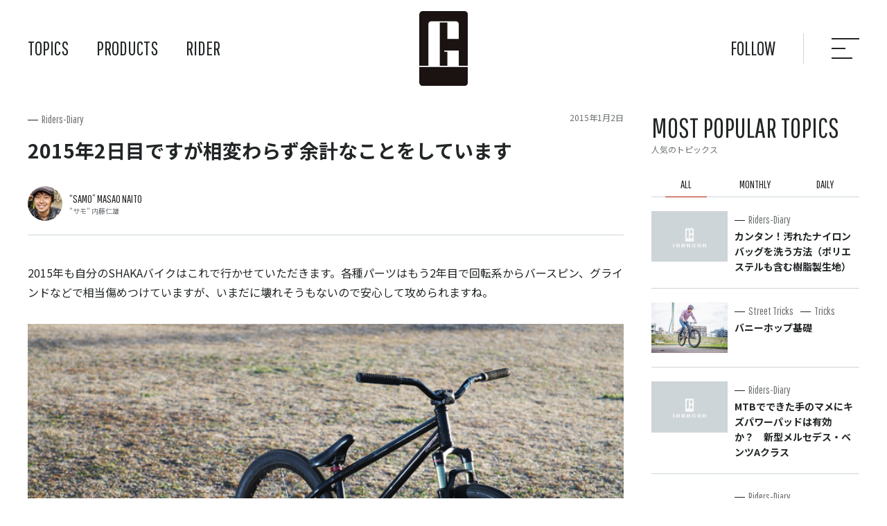

--- FILE ---
content_type: text/html; charset=UTF-8
request_url: https://tubagra.com/28714/
body_size: 256118
content:
<!DOCTYPE html>
<html lang="ja">
<head>
	<meta charset="UTF-8">
	
	<meta name="viewport" content="width=device-width">
	<link rel="apple-touch-icon" type="image/png" href="https://tubagra.com/tbg-wp/wp-content/themes/tubagra_new/img/apple-touch-icon-180x180.png">
	<link rel="icon" type="image/png" href="https://tubagra.com/tbg-wp/wp-content/themes/tubagra_new/img/icon-192x192.png">
	<link rel="shortcut icon" type="image/vnd.microsoft.icon" href="https://tubagra.com/tbg-wp/wp-content/themes/tubagra_new/img/favicon.ico">
	<link rel="icon" type="image/vnd.microsoft.icon" href="https://tubagra.com/tbg-wp/wp-content/themes/tubagra_new/img/favicon.ico">
	<link rel="preconnect" href="https://fonts.googleapis.com">
	<link rel="preconnect" href="https://fonts.gstatic.com" crossorigin>
	<link href="https://fonts.googleapis.com/css2?family=Noto+Sans+JP:wght@100;400;700&family=Pathway+Gothic+One&display=swap" rel="stylesheet">
	<link rel="stylesheet" href="https://tubagra.com/tbg-wp/wp-content/themes/tubagra_new/style.css">
	<script src="https://cdn.jsdelivr.net/npm/jquery@3.6.0/dist/jquery.min.js"></script>
	<script src="https://cdn.jsdelivr.net/npm/jquery-inview@1.1.2/jquery.inview.min.js"></script>
	<script src="https://tubagra.com/tbg-wp/wp-content/themes/tubagra_new/js/slick.js"></script>
	<script src="https://tubagra.com/tbg-wp/wp-content/themes/tubagra_new/js/jquery.matchHeight.js"></script>
	<script src="https://tubagra.com/tbg-wp/wp-content/themes/tubagra_new/js/common.js"></script>
	<!-- Global site tag (gtag.js) - Google Analytics -->
	<script async src="https://www.googletagmanager.com/gtag/js?id=G-BB5GFERQ00"></script>
	<script>
	  window.dataLayer = window.dataLayer || [];
	  function gtag(){dataLayer.push(arguments);}
	  gtag('js', new Date());
	
	  gtag('config', 'G-BB5GFERQ00');
	</script>
		<style>img:is([sizes="auto" i], [sizes^="auto," i]) { contain-intrinsic-size: 3000px 1500px }</style>
	
		<!-- All in One SEO 4.8.1 - aioseo.com -->
		<title>2015年2日目ですが相変わらず余計なことをしています | TUBAGRA ツバグラ</title>
	<meta name="description" content="2015年も自分のSHAKAバイクはこれで行かせていただきます。各種パーツはもう2年目で回転系からバースピン、" />
	<meta name="robots" content="max-image-preview:large" />
	<meta name="author" content="”サモ” 内藤 仁雄"/>
	<link rel="canonical" href="https://tubagra.com/28714/" />
	<meta name="generator" content="All in One SEO (AIOSEO) 4.8.1" />
		<meta property="og:locale" content="ja_JP" />
		<meta property="og:site_name" content="MTB（マウンテンバイク）チーム TUBAGRA ツバグラ | 私たちTUBAGRAは日本で活動するストリートMTB（マウンテンバイク）チームです。MTB（マウンテンバイク）でのストリートライディング・スケートパークライディング・ダートジャンプを追求しています。このWebサイトではMTB（マウンテンバイク）を格好良く扱い、バニーホップやジャンプなどの技の練習方法も紹介しています。" />
		<meta property="og:type" content="article" />
		<meta property="og:title" content="2015年2日目ですが相変わらず余計なことをしています | TUBAGRA ツバグラ" />
		<meta property="og:description" content="2015年も自分のSHAKAバイクはこれで行かせていただきます。各種パーツはもう2年目で回転系からバースピン、" />
		<meta property="og:url" content="https://tubagra.com/28714/" />
		<meta property="article:published_time" content="2015-01-02T14:59:49+09:00" />
		<meta property="article:modified_time" content="2015-01-02T17:27:14+09:00" />
		<meta name="twitter:card" content="summary_large_image" />
		<meta name="twitter:title" content="2015年2日目ですが相変わらず余計なことをしています | TUBAGRA ツバグラ" />
		<meta name="twitter:description" content="2015年も自分のSHAKAバイクはこれで行かせていただきます。各種パーツはもう2年目で回転系からバースピン、" />
		<script type="application/ld+json" class="aioseo-schema">
			{"@context":"https:\/\/schema.org","@graph":[{"@type":"BlogPosting","@id":"https:\/\/tubagra.com\/28714\/#blogposting","name":"2015\u5e742\u65e5\u76ee\u3067\u3059\u304c\u76f8\u5909\u308f\u3089\u305a\u4f59\u8a08\u306a\u3053\u3068\u3092\u3057\u3066\u3044\u307e\u3059 | TUBAGRA \u30c4\u30d0\u30b0\u30e9","headline":"2015\u5e742\u65e5\u76ee\u3067\u3059\u304c\u76f8\u5909\u308f\u3089\u305a\u4f59\u8a08\u306a\u3053\u3068\u3092\u3057\u3066\u3044\u307e\u3059","author":{"@id":"https:\/\/tubagra.com\/rider\/samo\/#author"},"publisher":{"@id":"https:\/\/tubagra.com\/#organization"},"image":{"@type":"ImageObject","url":"https:\/\/tubagra.com\/tbg-wp\/wp-content\/uploads\/2015\/01\/011.jpg","@id":"https:\/\/tubagra.com\/28714\/#articleImage","width":750,"height":500,"caption":"\u30b5\u30e2\u306eTUBAGRA SHAKA\u30d0\u30a4\u30af"},"datePublished":"2015-01-02T23:59:49+09:00","dateModified":"2015-01-03T02:27:14+09:00","inLanguage":"ja","mainEntityOfPage":{"@id":"https:\/\/tubagra.com\/28714\/#webpage"},"isPartOf":{"@id":"https:\/\/tubagra.com\/28714\/#webpage"},"articleSection":"Riders-Diary"},{"@type":"BreadcrumbList","@id":"https:\/\/tubagra.com\/28714\/#breadcrumblist","itemListElement":[{"@type":"ListItem","@id":"https:\/\/tubagra.com\/#listItem","position":1,"name":"\u5bb6"}]},{"@type":"Organization","@id":"https:\/\/tubagra.com\/#organization","name":"TUBAGRA","description":"\u79c1\u305f\u3061TUBAGRA\u306f\u65e5\u672c\u3067\u6d3b\u52d5\u3059\u308b\u30b9\u30c8\u30ea\u30fc\u30c8MTB\uff08\u30de\u30a6\u30f3\u30c6\u30f3\u30d0\u30a4\u30af\uff09\u30c1\u30fc\u30e0\u3067\u3059\u3002MTB\uff08\u30de\u30a6\u30f3\u30c6\u30f3\u30d0\u30a4\u30af\uff09\u3067\u306e\u30b9\u30c8\u30ea\u30fc\u30c8\u30e9\u30a4\u30c7\u30a3\u30f3\u30b0\u30fb\u30b9\u30b1\u30fc\u30c8\u30d1\u30fc\u30af\u30e9\u30a4\u30c7\u30a3\u30f3\u30b0\u30fb\u30c0\u30fc\u30c8\u30b8\u30e3\u30f3\u30d7\u3092\u8ffd\u6c42\u3057\u3066\u3044\u307e\u3059\u3002\u3053\u306eWeb\u30b5\u30a4\u30c8\u3067\u306fMTB\uff08\u30de\u30a6\u30f3\u30c6\u30f3\u30d0\u30a4\u30af\uff09\u3092\u683c\u597d\u826f\u304f\u6271\u3044\u3001\u30d0\u30cb\u30fc\u30db\u30c3\u30d7\u3084\u30b8\u30e3\u30f3\u30d7\u306a\u3069\u306e\u6280\u306e\u7df4\u7fd2\u65b9\u6cd5\u3082\u7d39\u4ecb\u3057\u3066\u3044\u307e\u3059\u3002","url":"https:\/\/tubagra.com\/"},{"@type":"Person","@id":"https:\/\/tubagra.com\/rider\/samo\/#author","url":"https:\/\/tubagra.com\/rider\/samo\/","name":"\u201d\u30b5\u30e2\u201d \u5185\u85e4 \u4ec1\u96c4","image":{"@type":"ImageObject","@id":"https:\/\/tubagra.com\/28714\/#authorImage","url":"https:\/\/secure.gravatar.com\/avatar\/15035639fdb96a2e9dc5af3f3225d978?s=96&d=mm&r=g","width":96,"height":96,"caption":"\u201d\u30b5\u30e2\u201d \u5185\u85e4 \u4ec1\u96c4"}},{"@type":"WebPage","@id":"https:\/\/tubagra.com\/28714\/#webpage","url":"https:\/\/tubagra.com\/28714\/","name":"2015\u5e742\u65e5\u76ee\u3067\u3059\u304c\u76f8\u5909\u308f\u3089\u305a\u4f59\u8a08\u306a\u3053\u3068\u3092\u3057\u3066\u3044\u307e\u3059 | TUBAGRA \u30c4\u30d0\u30b0\u30e9","description":"2015\u5e74\u3082\u81ea\u5206\u306eSHAKA\u30d0\u30a4\u30af\u306f\u3053\u308c\u3067\u884c\u304b\u305b\u3066\u3044\u305f\u3060\u304d\u307e\u3059\u3002\u5404\u7a2e\u30d1\u30fc\u30c4\u306f\u3082\u30462\u5e74\u76ee\u3067\u56de\u8ee2\u7cfb\u304b\u3089\u30d0\u30fc\u30b9\u30d4\u30f3\u3001","inLanguage":"ja","isPartOf":{"@id":"https:\/\/tubagra.com\/#website"},"breadcrumb":{"@id":"https:\/\/tubagra.com\/28714\/#breadcrumblist"},"author":{"@id":"https:\/\/tubagra.com\/rider\/samo\/#author"},"creator":{"@id":"https:\/\/tubagra.com\/rider\/samo\/#author"},"datePublished":"2015-01-02T23:59:49+09:00","dateModified":"2015-01-03T02:27:14+09:00"},{"@type":"WebSite","@id":"https:\/\/tubagra.com\/#website","url":"https:\/\/tubagra.com\/","name":"MTB\uff08\u30de\u30a6\u30f3\u30c6\u30f3\u30d0\u30a4\u30af\uff09\u30c1\u30fc\u30e0 TUBAGRA \u30c4\u30d0\u30b0\u30e9","description":"\u79c1\u305f\u3061TUBAGRA\u306f\u65e5\u672c\u3067\u6d3b\u52d5\u3059\u308b\u30b9\u30c8\u30ea\u30fc\u30c8MTB\uff08\u30de\u30a6\u30f3\u30c6\u30f3\u30d0\u30a4\u30af\uff09\u30c1\u30fc\u30e0\u3067\u3059\u3002MTB\uff08\u30de\u30a6\u30f3\u30c6\u30f3\u30d0\u30a4\u30af\uff09\u3067\u306e\u30b9\u30c8\u30ea\u30fc\u30c8\u30e9\u30a4\u30c7\u30a3\u30f3\u30b0\u30fb\u30b9\u30b1\u30fc\u30c8\u30d1\u30fc\u30af\u30e9\u30a4\u30c7\u30a3\u30f3\u30b0\u30fb\u30c0\u30fc\u30c8\u30b8\u30e3\u30f3\u30d7\u3092\u8ffd\u6c42\u3057\u3066\u3044\u307e\u3059\u3002\u3053\u306eWeb\u30b5\u30a4\u30c8\u3067\u306fMTB\uff08\u30de\u30a6\u30f3\u30c6\u30f3\u30d0\u30a4\u30af\uff09\u3092\u683c\u597d\u826f\u304f\u6271\u3044\u3001\u30d0\u30cb\u30fc\u30db\u30c3\u30d7\u3084\u30b8\u30e3\u30f3\u30d7\u306a\u3069\u306e\u6280\u306e\u7df4\u7fd2\u65b9\u6cd5\u3082\u7d39\u4ecb\u3057\u3066\u3044\u307e\u3059\u3002","inLanguage":"ja","publisher":{"@id":"https:\/\/tubagra.com\/#organization"}}]}
		</script>
		<!-- All in One SEO -->

<link rel="alternate" type="application/rss+xml" title="MTB（マウンテンバイク）チーム TUBAGRA ツバグラ &raquo; 2015年2日目ですが相変わらず余計なことをしています のコメントのフィード" href="https://tubagra.com/28714/feed/" />
<script type="text/javascript">
/* <![CDATA[ */
window._wpemojiSettings = {"baseUrl":"https:\/\/s.w.org\/images\/core\/emoji\/15.0.3\/72x72\/","ext":".png","svgUrl":"https:\/\/s.w.org\/images\/core\/emoji\/15.0.3\/svg\/","svgExt":".svg","source":{"concatemoji":"https:\/\/tubagra.com\/tbg-wp\/wp-includes\/js\/wp-emoji-release.min.js?ver=6.7.4"}};
/*! This file is auto-generated */
!function(i,n){var o,s,e;function c(e){try{var t={supportTests:e,timestamp:(new Date).valueOf()};sessionStorage.setItem(o,JSON.stringify(t))}catch(e){}}function p(e,t,n){e.clearRect(0,0,e.canvas.width,e.canvas.height),e.fillText(t,0,0);var t=new Uint32Array(e.getImageData(0,0,e.canvas.width,e.canvas.height).data),r=(e.clearRect(0,0,e.canvas.width,e.canvas.height),e.fillText(n,0,0),new Uint32Array(e.getImageData(0,0,e.canvas.width,e.canvas.height).data));return t.every(function(e,t){return e===r[t]})}function u(e,t,n){switch(t){case"flag":return n(e,"\ud83c\udff3\ufe0f\u200d\u26a7\ufe0f","\ud83c\udff3\ufe0f\u200b\u26a7\ufe0f")?!1:!n(e,"\ud83c\uddfa\ud83c\uddf3","\ud83c\uddfa\u200b\ud83c\uddf3")&&!n(e,"\ud83c\udff4\udb40\udc67\udb40\udc62\udb40\udc65\udb40\udc6e\udb40\udc67\udb40\udc7f","\ud83c\udff4\u200b\udb40\udc67\u200b\udb40\udc62\u200b\udb40\udc65\u200b\udb40\udc6e\u200b\udb40\udc67\u200b\udb40\udc7f");case"emoji":return!n(e,"\ud83d\udc26\u200d\u2b1b","\ud83d\udc26\u200b\u2b1b")}return!1}function f(e,t,n){var r="undefined"!=typeof WorkerGlobalScope&&self instanceof WorkerGlobalScope?new OffscreenCanvas(300,150):i.createElement("canvas"),a=r.getContext("2d",{willReadFrequently:!0}),o=(a.textBaseline="top",a.font="600 32px Arial",{});return e.forEach(function(e){o[e]=t(a,e,n)}),o}function t(e){var t=i.createElement("script");t.src=e,t.defer=!0,i.head.appendChild(t)}"undefined"!=typeof Promise&&(o="wpEmojiSettingsSupports",s=["flag","emoji"],n.supports={everything:!0,everythingExceptFlag:!0},e=new Promise(function(e){i.addEventListener("DOMContentLoaded",e,{once:!0})}),new Promise(function(t){var n=function(){try{var e=JSON.parse(sessionStorage.getItem(o));if("object"==typeof e&&"number"==typeof e.timestamp&&(new Date).valueOf()<e.timestamp+604800&&"object"==typeof e.supportTests)return e.supportTests}catch(e){}return null}();if(!n){if("undefined"!=typeof Worker&&"undefined"!=typeof OffscreenCanvas&&"undefined"!=typeof URL&&URL.createObjectURL&&"undefined"!=typeof Blob)try{var e="postMessage("+f.toString()+"("+[JSON.stringify(s),u.toString(),p.toString()].join(",")+"));",r=new Blob([e],{type:"text/javascript"}),a=new Worker(URL.createObjectURL(r),{name:"wpTestEmojiSupports"});return void(a.onmessage=function(e){c(n=e.data),a.terminate(),t(n)})}catch(e){}c(n=f(s,u,p))}t(n)}).then(function(e){for(var t in e)n.supports[t]=e[t],n.supports.everything=n.supports.everything&&n.supports[t],"flag"!==t&&(n.supports.everythingExceptFlag=n.supports.everythingExceptFlag&&n.supports[t]);n.supports.everythingExceptFlag=n.supports.everythingExceptFlag&&!n.supports.flag,n.DOMReady=!1,n.readyCallback=function(){n.DOMReady=!0}}).then(function(){return e}).then(function(){var e;n.supports.everything||(n.readyCallback(),(e=n.source||{}).concatemoji?t(e.concatemoji):e.wpemoji&&e.twemoji&&(t(e.twemoji),t(e.wpemoji)))}))}((window,document),window._wpemojiSettings);
/* ]]> */
</script>
<style id='wp-emoji-styles-inline-css' type='text/css'>

	img.wp-smiley, img.emoji {
		display: inline !important;
		border: none !important;
		box-shadow: none !important;
		height: 1em !important;
		width: 1em !important;
		margin: 0 0.07em !important;
		vertical-align: -0.1em !important;
		background: none !important;
		padding: 0 !important;
	}
</style>
<link rel='stylesheet' id='wp-block-library-css' href='https://tubagra.com/tbg-wp/wp-includes/css/dist/block-library/style.min.css?ver=6.7.4' type='text/css' media='all' />
<style id='classic-theme-styles-inline-css' type='text/css'>
/*! This file is auto-generated */
.wp-block-button__link{color:#fff;background-color:#32373c;border-radius:9999px;box-shadow:none;text-decoration:none;padding:calc(.667em + 2px) calc(1.333em + 2px);font-size:1.125em}.wp-block-file__button{background:#32373c;color:#fff;text-decoration:none}
</style>
<style id='global-styles-inline-css' type='text/css'>
:root{--wp--preset--aspect-ratio--square: 1;--wp--preset--aspect-ratio--4-3: 4/3;--wp--preset--aspect-ratio--3-4: 3/4;--wp--preset--aspect-ratio--3-2: 3/2;--wp--preset--aspect-ratio--2-3: 2/3;--wp--preset--aspect-ratio--16-9: 16/9;--wp--preset--aspect-ratio--9-16: 9/16;--wp--preset--color--black: #000000;--wp--preset--color--cyan-bluish-gray: #abb8c3;--wp--preset--color--white: #ffffff;--wp--preset--color--pale-pink: #f78da7;--wp--preset--color--vivid-red: #cf2e2e;--wp--preset--color--luminous-vivid-orange: #ff6900;--wp--preset--color--luminous-vivid-amber: #fcb900;--wp--preset--color--light-green-cyan: #7bdcb5;--wp--preset--color--vivid-green-cyan: #00d084;--wp--preset--color--pale-cyan-blue: #8ed1fc;--wp--preset--color--vivid-cyan-blue: #0693e3;--wp--preset--color--vivid-purple: #9b51e0;--wp--preset--gradient--vivid-cyan-blue-to-vivid-purple: linear-gradient(135deg,rgba(6,147,227,1) 0%,rgb(155,81,224) 100%);--wp--preset--gradient--light-green-cyan-to-vivid-green-cyan: linear-gradient(135deg,rgb(122,220,180) 0%,rgb(0,208,130) 100%);--wp--preset--gradient--luminous-vivid-amber-to-luminous-vivid-orange: linear-gradient(135deg,rgba(252,185,0,1) 0%,rgba(255,105,0,1) 100%);--wp--preset--gradient--luminous-vivid-orange-to-vivid-red: linear-gradient(135deg,rgba(255,105,0,1) 0%,rgb(207,46,46) 100%);--wp--preset--gradient--very-light-gray-to-cyan-bluish-gray: linear-gradient(135deg,rgb(238,238,238) 0%,rgb(169,184,195) 100%);--wp--preset--gradient--cool-to-warm-spectrum: linear-gradient(135deg,rgb(74,234,220) 0%,rgb(151,120,209) 20%,rgb(207,42,186) 40%,rgb(238,44,130) 60%,rgb(251,105,98) 80%,rgb(254,248,76) 100%);--wp--preset--gradient--blush-light-purple: linear-gradient(135deg,rgb(255,206,236) 0%,rgb(152,150,240) 100%);--wp--preset--gradient--blush-bordeaux: linear-gradient(135deg,rgb(254,205,165) 0%,rgb(254,45,45) 50%,rgb(107,0,62) 100%);--wp--preset--gradient--luminous-dusk: linear-gradient(135deg,rgb(255,203,112) 0%,rgb(199,81,192) 50%,rgb(65,88,208) 100%);--wp--preset--gradient--pale-ocean: linear-gradient(135deg,rgb(255,245,203) 0%,rgb(182,227,212) 50%,rgb(51,167,181) 100%);--wp--preset--gradient--electric-grass: linear-gradient(135deg,rgb(202,248,128) 0%,rgb(113,206,126) 100%);--wp--preset--gradient--midnight: linear-gradient(135deg,rgb(2,3,129) 0%,rgb(40,116,252) 100%);--wp--preset--font-size--small: 13px;--wp--preset--font-size--medium: 20px;--wp--preset--font-size--large: 36px;--wp--preset--font-size--x-large: 42px;--wp--preset--spacing--20: 0.44rem;--wp--preset--spacing--30: 0.67rem;--wp--preset--spacing--40: 1rem;--wp--preset--spacing--50: 1.5rem;--wp--preset--spacing--60: 2.25rem;--wp--preset--spacing--70: 3.38rem;--wp--preset--spacing--80: 5.06rem;--wp--preset--shadow--natural: 6px 6px 9px rgba(0, 0, 0, 0.2);--wp--preset--shadow--deep: 12px 12px 50px rgba(0, 0, 0, 0.4);--wp--preset--shadow--sharp: 6px 6px 0px rgba(0, 0, 0, 0.2);--wp--preset--shadow--outlined: 6px 6px 0px -3px rgba(255, 255, 255, 1), 6px 6px rgba(0, 0, 0, 1);--wp--preset--shadow--crisp: 6px 6px 0px rgba(0, 0, 0, 1);}:where(.is-layout-flex){gap: 0.5em;}:where(.is-layout-grid){gap: 0.5em;}body .is-layout-flex{display: flex;}.is-layout-flex{flex-wrap: wrap;align-items: center;}.is-layout-flex > :is(*, div){margin: 0;}body .is-layout-grid{display: grid;}.is-layout-grid > :is(*, div){margin: 0;}:where(.wp-block-columns.is-layout-flex){gap: 2em;}:where(.wp-block-columns.is-layout-grid){gap: 2em;}:where(.wp-block-post-template.is-layout-flex){gap: 1.25em;}:where(.wp-block-post-template.is-layout-grid){gap: 1.25em;}.has-black-color{color: var(--wp--preset--color--black) !important;}.has-cyan-bluish-gray-color{color: var(--wp--preset--color--cyan-bluish-gray) !important;}.has-white-color{color: var(--wp--preset--color--white) !important;}.has-pale-pink-color{color: var(--wp--preset--color--pale-pink) !important;}.has-vivid-red-color{color: var(--wp--preset--color--vivid-red) !important;}.has-luminous-vivid-orange-color{color: var(--wp--preset--color--luminous-vivid-orange) !important;}.has-luminous-vivid-amber-color{color: var(--wp--preset--color--luminous-vivid-amber) !important;}.has-light-green-cyan-color{color: var(--wp--preset--color--light-green-cyan) !important;}.has-vivid-green-cyan-color{color: var(--wp--preset--color--vivid-green-cyan) !important;}.has-pale-cyan-blue-color{color: var(--wp--preset--color--pale-cyan-blue) !important;}.has-vivid-cyan-blue-color{color: var(--wp--preset--color--vivid-cyan-blue) !important;}.has-vivid-purple-color{color: var(--wp--preset--color--vivid-purple) !important;}.has-black-background-color{background-color: var(--wp--preset--color--black) !important;}.has-cyan-bluish-gray-background-color{background-color: var(--wp--preset--color--cyan-bluish-gray) !important;}.has-white-background-color{background-color: var(--wp--preset--color--white) !important;}.has-pale-pink-background-color{background-color: var(--wp--preset--color--pale-pink) !important;}.has-vivid-red-background-color{background-color: var(--wp--preset--color--vivid-red) !important;}.has-luminous-vivid-orange-background-color{background-color: var(--wp--preset--color--luminous-vivid-orange) !important;}.has-luminous-vivid-amber-background-color{background-color: var(--wp--preset--color--luminous-vivid-amber) !important;}.has-light-green-cyan-background-color{background-color: var(--wp--preset--color--light-green-cyan) !important;}.has-vivid-green-cyan-background-color{background-color: var(--wp--preset--color--vivid-green-cyan) !important;}.has-pale-cyan-blue-background-color{background-color: var(--wp--preset--color--pale-cyan-blue) !important;}.has-vivid-cyan-blue-background-color{background-color: var(--wp--preset--color--vivid-cyan-blue) !important;}.has-vivid-purple-background-color{background-color: var(--wp--preset--color--vivid-purple) !important;}.has-black-border-color{border-color: var(--wp--preset--color--black) !important;}.has-cyan-bluish-gray-border-color{border-color: var(--wp--preset--color--cyan-bluish-gray) !important;}.has-white-border-color{border-color: var(--wp--preset--color--white) !important;}.has-pale-pink-border-color{border-color: var(--wp--preset--color--pale-pink) !important;}.has-vivid-red-border-color{border-color: var(--wp--preset--color--vivid-red) !important;}.has-luminous-vivid-orange-border-color{border-color: var(--wp--preset--color--luminous-vivid-orange) !important;}.has-luminous-vivid-amber-border-color{border-color: var(--wp--preset--color--luminous-vivid-amber) !important;}.has-light-green-cyan-border-color{border-color: var(--wp--preset--color--light-green-cyan) !important;}.has-vivid-green-cyan-border-color{border-color: var(--wp--preset--color--vivid-green-cyan) !important;}.has-pale-cyan-blue-border-color{border-color: var(--wp--preset--color--pale-cyan-blue) !important;}.has-vivid-cyan-blue-border-color{border-color: var(--wp--preset--color--vivid-cyan-blue) !important;}.has-vivid-purple-border-color{border-color: var(--wp--preset--color--vivid-purple) !important;}.has-vivid-cyan-blue-to-vivid-purple-gradient-background{background: var(--wp--preset--gradient--vivid-cyan-blue-to-vivid-purple) !important;}.has-light-green-cyan-to-vivid-green-cyan-gradient-background{background: var(--wp--preset--gradient--light-green-cyan-to-vivid-green-cyan) !important;}.has-luminous-vivid-amber-to-luminous-vivid-orange-gradient-background{background: var(--wp--preset--gradient--luminous-vivid-amber-to-luminous-vivid-orange) !important;}.has-luminous-vivid-orange-to-vivid-red-gradient-background{background: var(--wp--preset--gradient--luminous-vivid-orange-to-vivid-red) !important;}.has-very-light-gray-to-cyan-bluish-gray-gradient-background{background: var(--wp--preset--gradient--very-light-gray-to-cyan-bluish-gray) !important;}.has-cool-to-warm-spectrum-gradient-background{background: var(--wp--preset--gradient--cool-to-warm-spectrum) !important;}.has-blush-light-purple-gradient-background{background: var(--wp--preset--gradient--blush-light-purple) !important;}.has-blush-bordeaux-gradient-background{background: var(--wp--preset--gradient--blush-bordeaux) !important;}.has-luminous-dusk-gradient-background{background: var(--wp--preset--gradient--luminous-dusk) !important;}.has-pale-ocean-gradient-background{background: var(--wp--preset--gradient--pale-ocean) !important;}.has-electric-grass-gradient-background{background: var(--wp--preset--gradient--electric-grass) !important;}.has-midnight-gradient-background{background: var(--wp--preset--gradient--midnight) !important;}.has-small-font-size{font-size: var(--wp--preset--font-size--small) !important;}.has-medium-font-size{font-size: var(--wp--preset--font-size--medium) !important;}.has-large-font-size{font-size: var(--wp--preset--font-size--large) !important;}.has-x-large-font-size{font-size: var(--wp--preset--font-size--x-large) !important;}
:where(.wp-block-post-template.is-layout-flex){gap: 1.25em;}:where(.wp-block-post-template.is-layout-grid){gap: 1.25em;}
:where(.wp-block-columns.is-layout-flex){gap: 2em;}:where(.wp-block-columns.is-layout-grid){gap: 2em;}
:root :where(.wp-block-pullquote){font-size: 1.5em;line-height: 1.6;}
</style>
<link rel="https://api.w.org/" href="https://tubagra.com/wp-json/" /><link rel="alternate" title="JSON" type="application/json" href="https://tubagra.com/wp-json/wp/v2/posts/28714" /><link rel="EditURI" type="application/rsd+xml" title="RSD" href="https://tubagra.com/tbg-wp/xmlrpc.php?rsd" />
<meta name="generator" content="WordPress 6.7.4" />
<link rel='shortlink' href='https://tubagra.com/?p=28714' />
<link rel="alternate" title="oEmbed (JSON)" type="application/json+oembed" href="https://tubagra.com/wp-json/oembed/1.0/embed?url=https%3A%2F%2Ftubagra.com%2F28714%2F" />
<link rel="alternate" title="oEmbed (XML)" type="text/xml+oembed" href="https://tubagra.com/wp-json/oembed/1.0/embed?url=https%3A%2F%2Ftubagra.com%2F28714%2F&#038;format=xml" />
<meta property="og:title" content="2015年2日目ですが相変わらず余計なことをしています" />
<meta property="og:description" content="2015年も自分のSHAKAバイクはこれで行かせていただきます。各種パーツはもう2年目で回転系からバースピン、グラインドなどで相当傷めつけていますが、いまだに壊れそうもないので安心して攻められますね。" />
<meta property="og:type" content="article" />
<meta property="og:url" content="https://tubagra.com/28714/" />
<meta property="og:image" content="https://tubagra.com/tbg-wp/wp-content/themes/tubagra_new/screenshot.png" />
<meta property="og:site_name" content="MTB（マウンテンバイク）チーム TUBAGRA ツバグラ" />
<meta name="twitter:card" content="summary_large_image" />
<meta property="og:locale" content="ja_JP" />
</head>
<body>
	<header class="header">
		<h1 class="header_logo"><a href="https://tubagra.com/"><img src="https://tubagra.com/tbg-wp/wp-content/themes/tubagra_new/img/logo.svg" alt="TUBAGRA（ツバグラ）"></a></h1>
		<nav class="header_nav">
			<ul>
				<li class="header_nav_topics"><a href="https://tubagra.com/">TOPICS</a>
					<ul>
						<li><a href="https://tubagra.com/category/diary/">Riders-Diary</a></li><li><a href="https://tubagra.com/category/coverphoto/">Cover Photos</a></li><li><a href="https://tubagra.com/category/products/">Products</a></li><li><a href="https://tubagra.com/category/ob/">OB Column</a></li><li><a href="https://tubagra.com/category/tricks/">Tricks</a></li><li><a href="https://tubagra.com/category/tricks/street/">Street Tricks</a></li><li><a href="https://tubagra.com/category/topics/">News</a></li><li><a href="https://tubagra.com/category/special/">Special Site</a></li><li><a href="https://tubagra.com/category/special/event/">Event</a></li><li><a href="https://tubagra.com/category/gallery/">Gallery</a></li><li><a href="https://tubagra.com/category/tricks/basic/">Basic Tricks</a></li><li><a href="https://tubagra.com/category/tricks/dirt/">Dirt Jump Tricks</a></li><li><a href="https://tubagra.com/category/special/parts/">Parts &amp; Setting</a></li><li><a href="https://tubagra.com/category/tricks/park/">Park Tricks</a></li><li><a href="https://tubagra.com/category/tricks/trial-tricks/">Trial Tricks</a></li>					</ul>
				</li>
				<li class="header_nav_products"><a href="https://tubagra.com/products/">PRODUCTS</a>
					<ul>
												<li class="header_nav_products_frame"><h3 class="header_nav_ttl">FRAME</h3>
														<ul>
																<li><a href="https://tubagra.com/products/hitaka/"><img  width="1200" height="1200"  width="1200" src="data:image/svg+xml,%3Csvg%20xmlns=%22http://www.w3.org/2000/svg%22%20viewBox=%220%200%201200%201200%22%3E%3C/svg%3E" data-src="https://tubagra.com/tbg-wp/wp-content/uploads/2022/07/02-2.jpg" class="attachment-small size-small wp-post-image lazyload" alt="HiTaka ハイタカ" decoding="async" fetchpriority="high" data-srcset="https://tubagra.com/tbg-wp/wp-content/uploads/2022/07/02-2.jpg 1200w, https://tubagra.com/tbg-wp/wp-content/uploads/2022/07/02-2-600x600.jpg 600w, https://tubagra.com/tbg-wp/wp-content/uploads/2022/07/02-2-768x768.jpg 768w" sizes="(max-width: 1200px) 100vw, 1200px" /><noscript><img width="1200" height="1200" src="https://tubagra.com/tbg-wp/wp-content/uploads/2022/07/02-2.jpg" class="attachment-small size-small wp-post-image" alt="HiTaka ハイタカ" decoding="async" fetchpriority="high" srcset="https://tubagra.com/tbg-wp/wp-content/uploads/2022/07/02-2.jpg 1200w, https://tubagra.com/tbg-wp/wp-content/uploads/2022/07/02-2-600x600.jpg 600w, https://tubagra.com/tbg-wp/wp-content/uploads/2022/07/02-2-768x768.jpg 768w" sizes="(max-width: 1200px) 100vw, 1200px" /></noscript><span>HiTaka</span></a></li>
																<li><a href="https://tubagra.com/products/cromozu275/"><img  width="1200" height="1200"  width="1200" src="data:image/svg+xml,%3Csvg%20xmlns=%22http://www.w3.org/2000/svg%22%20viewBox=%220%200%201200%201200%22%3E%3C/svg%3E" data-src="https://tubagra.com/tbg-wp/wp-content/uploads/2022/07/06-2.jpg" class="attachment-small size-small wp-post-image lazyload" alt="croMOZU275" decoding="async" data-srcset="https://tubagra.com/tbg-wp/wp-content/uploads/2022/07/06-2.jpg 1200w, https://tubagra.com/tbg-wp/wp-content/uploads/2022/07/06-2-600x600.jpg 600w, https://tubagra.com/tbg-wp/wp-content/uploads/2022/07/06-2-768x768.jpg 768w" sizes="(max-width: 1200px) 100vw, 1200px" /><noscript><img width="1200" height="1200" src="https://tubagra.com/tbg-wp/wp-content/uploads/2022/07/06-2.jpg" class="attachment-small size-small wp-post-image" alt="croMOZU275" decoding="async" srcset="https://tubagra.com/tbg-wp/wp-content/uploads/2022/07/06-2.jpg 1200w, https://tubagra.com/tbg-wp/wp-content/uploads/2022/07/06-2-600x600.jpg 600w, https://tubagra.com/tbg-wp/wp-content/uploads/2022/07/06-2-768x768.jpg 768w" sizes="(max-width: 1200px) 100vw, 1200px" /></noscript><span>croMOZU275</span></a></li>
																<li><a href="https://tubagra.com/products/mozu/"><img  width="1200" height="1200"  width="1200" src="data:image/svg+xml,%3Csvg%20xmlns=%22http://www.w3.org/2000/svg%22%20viewBox=%220%200%201200%201200%22%3E%3C/svg%3E" data-src="https://tubagra.com/tbg-wp/wp-content/uploads/2022/07/03-1.jpg" class="attachment-small size-small wp-post-image lazyload" alt="MOZU shinMOZU" decoding="async" data-srcset="https://tubagra.com/tbg-wp/wp-content/uploads/2022/07/03-1.jpg 1200w, https://tubagra.com/tbg-wp/wp-content/uploads/2022/07/03-1-600x600.jpg 600w, https://tubagra.com/tbg-wp/wp-content/uploads/2022/07/03-1-768x768.jpg 768w" sizes="(max-width: 1200px) 100vw, 1200px" /><noscript><img width="1200" height="1200" src="https://tubagra.com/tbg-wp/wp-content/uploads/2022/07/03-1.jpg" class="attachment-small size-small wp-post-image" alt="MOZU shinMOZU" decoding="async" srcset="https://tubagra.com/tbg-wp/wp-content/uploads/2022/07/03-1.jpg 1200w, https://tubagra.com/tbg-wp/wp-content/uploads/2022/07/03-1-600x600.jpg 600w, https://tubagra.com/tbg-wp/wp-content/uploads/2022/07/03-1-768x768.jpg 768w" sizes="(max-width: 1200px) 100vw, 1200px" /></noscript><span>MOZU</span></a></li>
																<li><a href="https://tubagra.com/products/hayabusa/"><img  width="1800" height="1800"  width="1800" src="data:image/svg+xml,%3Csvg%20xmlns=%22http://www.w3.org/2000/svg%22%20viewBox=%220%200%201800%201800%22%3E%3C/svg%3E" data-src="https://tubagra.com/tbg-wp/wp-content/uploads/2023/09/HAYABUSA20230901-1-1.jpg" class="attachment-small size-small wp-post-image lazyload" alt="HAYABUSA" decoding="async" data-srcset="https://tubagra.com/tbg-wp/wp-content/uploads/2023/09/HAYABUSA20230901-1-1.jpg 1800w, https://tubagra.com/tbg-wp/wp-content/uploads/2023/09/HAYABUSA20230901-1-1-1200x1200.jpg 1200w, https://tubagra.com/tbg-wp/wp-content/uploads/2023/09/HAYABUSA20230901-1-1-1680x1680.jpg 1680w, https://tubagra.com/tbg-wp/wp-content/uploads/2023/09/HAYABUSA20230901-1-1-600x600.jpg 600w, https://tubagra.com/tbg-wp/wp-content/uploads/2023/09/HAYABUSA20230901-1-1-768x768.jpg 768w, https://tubagra.com/tbg-wp/wp-content/uploads/2023/09/HAYABUSA20230901-1-1-1536x1536.jpg 1536w" sizes="(max-width: 1800px) 100vw, 1800px" /><noscript><img width="1800" height="1800" src="https://tubagra.com/tbg-wp/wp-content/uploads/2023/09/HAYABUSA20230901-1-1.jpg" class="attachment-small size-small wp-post-image" alt="HAYABUSA" decoding="async" srcset="https://tubagra.com/tbg-wp/wp-content/uploads/2023/09/HAYABUSA20230901-1-1.jpg 1800w, https://tubagra.com/tbg-wp/wp-content/uploads/2023/09/HAYABUSA20230901-1-1-1200x1200.jpg 1200w, https://tubagra.com/tbg-wp/wp-content/uploads/2023/09/HAYABUSA20230901-1-1-1680x1680.jpg 1680w, https://tubagra.com/tbg-wp/wp-content/uploads/2023/09/HAYABUSA20230901-1-1-600x600.jpg 600w, https://tubagra.com/tbg-wp/wp-content/uploads/2023/09/HAYABUSA20230901-1-1-768x768.jpg 768w, https://tubagra.com/tbg-wp/wp-content/uploads/2023/09/HAYABUSA20230901-1-1-1536x1536.jpg 1536w" sizes="(max-width: 1800px) 100vw, 1800px" /></noscript><span>HAYABUSA</span></a></li>
																<li><a href="https://tubagra.com/products/tone-ver-2/"><img  width="1800" height="1800"  width="1800" src="data:image/svg+xml,%3Csvg%20xmlns=%22http://www.w3.org/2000/svg%22%20viewBox=%220%200%201800%201800%22%3E%3C/svg%3E" data-src="https://tubagra.com/tbg-wp/wp-content/uploads/2022/07/TONE_ver2サムネ.jpg" class="attachment-small size-small wp-post-image lazyload" alt="TONE ver2" decoding="async" data-srcset="https://tubagra.com/tbg-wp/wp-content/uploads/2022/07/TONE_ver2サムネ.jpg 1800w, https://tubagra.com/tbg-wp/wp-content/uploads/2022/07/TONE_ver2サムネ-1200x1200.jpg 1200w, https://tubagra.com/tbg-wp/wp-content/uploads/2022/07/TONE_ver2サムネ-1680x1680.jpg 1680w, https://tubagra.com/tbg-wp/wp-content/uploads/2022/07/TONE_ver2サムネ-600x600.jpg 600w, https://tubagra.com/tbg-wp/wp-content/uploads/2022/07/TONE_ver2サムネ-768x768.jpg 768w, https://tubagra.com/tbg-wp/wp-content/uploads/2022/07/TONE_ver2サムネ-1536x1536.jpg 1536w" sizes="(max-width: 1800px) 100vw, 1800px" /><noscript><img width="1800" height="1800" src="https://tubagra.com/tbg-wp/wp-content/uploads/2022/07/TONE_ver2サムネ.jpg" class="attachment-small size-small wp-post-image" alt="TONE ver2" decoding="async" srcset="https://tubagra.com/tbg-wp/wp-content/uploads/2022/07/TONE_ver2サムネ.jpg 1800w, https://tubagra.com/tbg-wp/wp-content/uploads/2022/07/TONE_ver2サムネ-1200x1200.jpg 1200w, https://tubagra.com/tbg-wp/wp-content/uploads/2022/07/TONE_ver2サムネ-1680x1680.jpg 1680w, https://tubagra.com/tbg-wp/wp-content/uploads/2022/07/TONE_ver2サムネ-600x600.jpg 600w, https://tubagra.com/tbg-wp/wp-content/uploads/2022/07/TONE_ver2サムネ-768x768.jpg 768w, https://tubagra.com/tbg-wp/wp-content/uploads/2022/07/TONE_ver2サムネ-1536x1536.jpg 1536w" sizes="(max-width: 1800px) 100vw, 1800px" /></noscript><span>TONE Ver.2</span></a></li>
																<li><a href="https://tubagra.com/products/shaka/"><img  width="1200" height="1200"  width="1200" src="data:image/svg+xml,%3Csvg%20xmlns=%22http://www.w3.org/2000/svg%22%20viewBox=%220%200%201200%201200%22%3E%3C/svg%3E" data-src="https://tubagra.com/tbg-wp/wp-content/uploads/2022/07/a01.jpg" class="attachment-small size-small wp-post-image lazyload" alt="SHAKA" decoding="async" data-srcset="https://tubagra.com/tbg-wp/wp-content/uploads/2022/07/a01.jpg 1200w, https://tubagra.com/tbg-wp/wp-content/uploads/2022/07/a01-600x600.jpg 600w, https://tubagra.com/tbg-wp/wp-content/uploads/2022/07/a01-768x768.jpg 768w" sizes="(max-width: 1200px) 100vw, 1200px" /><noscript><img width="1200" height="1200" src="https://tubagra.com/tbg-wp/wp-content/uploads/2022/07/a01.jpg" class="attachment-small size-small wp-post-image" alt="SHAKA" decoding="async" srcset="https://tubagra.com/tbg-wp/wp-content/uploads/2022/07/a01.jpg 1200w, https://tubagra.com/tbg-wp/wp-content/uploads/2022/07/a01-600x600.jpg 600w, https://tubagra.com/tbg-wp/wp-content/uploads/2022/07/a01-768x768.jpg 768w" sizes="(max-width: 1200px) 100vw, 1200px" /></noscript><span>SHAKA</span></a></li>
																<li><a href="https://tubagra.com/products/komozu/"><img  width="1200" height="1200"  width="1200" src="data:image/svg+xml,%3Csvg%20xmlns=%22http://www.w3.org/2000/svg%22%20viewBox=%220%200%201200%201200%22%3E%3C/svg%3E" data-src="https://tubagra.com/tbg-wp/wp-content/uploads/2022/07/koMOZU20240110-01.jpg" class="attachment-small size-small wp-post-image lazyload" alt="koMOZU" decoding="async" data-srcset="https://tubagra.com/tbg-wp/wp-content/uploads/2022/07/koMOZU20240110-01.jpg 1200w, https://tubagra.com/tbg-wp/wp-content/uploads/2022/07/koMOZU20240110-01-600x600.jpg 600w, https://tubagra.com/tbg-wp/wp-content/uploads/2022/07/koMOZU20240110-01-768x768.jpg 768w" sizes="(max-width: 1200px) 100vw, 1200px" /><noscript><img width="1200" height="1200" src="https://tubagra.com/tbg-wp/wp-content/uploads/2022/07/koMOZU20240110-01.jpg" class="attachment-small size-small wp-post-image" alt="koMOZU" decoding="async" srcset="https://tubagra.com/tbg-wp/wp-content/uploads/2022/07/koMOZU20240110-01.jpg 1200w, https://tubagra.com/tbg-wp/wp-content/uploads/2022/07/koMOZU20240110-01-600x600.jpg 600w, https://tubagra.com/tbg-wp/wp-content/uploads/2022/07/koMOZU20240110-01-768x768.jpg 768w" sizes="(max-width: 1200px) 100vw, 1200px" /></noscript><span>koMOZU</span></a></li>
															</ul>
													</li>
												<li class="header_nav_products_components"><h3 class="header_nav_ttl">COMPONENTS</h3>
														<ul>
																<li><a href="https://tubagra.com/products/tb-fork34-tapered-black/"><img  width="1200" height="1200"  width="1200" src="data:image/svg+xml,%3Csvg%20xmlns=%22http://www.w3.org/2000/svg%22%20viewBox=%220%200%201200%201200%22%3E%3C/svg%3E" data-src="https://tubagra.com/tbg-wp/wp-content/uploads/2023/12/TB-FORK34テーパー20231026-1s.jpg" class="attachment-small size-small wp-post-image lazyload" alt="TB-FORK34 TAPERED BLACK" decoding="async" data-srcset="https://tubagra.com/tbg-wp/wp-content/uploads/2023/12/TB-FORK34テーパー20231026-1s.jpg 1200w, https://tubagra.com/tbg-wp/wp-content/uploads/2023/12/TB-FORK34テーパー20231026-1s-600x600.jpg 600w, https://tubagra.com/tbg-wp/wp-content/uploads/2023/12/TB-FORK34テーパー20231026-1s-768x768.jpg 768w" sizes="(max-width: 1200px) 100vw, 1200px" /><noscript><img width="1200" height="1200" src="https://tubagra.com/tbg-wp/wp-content/uploads/2023/12/TB-FORK34テーパー20231026-1s.jpg" class="attachment-small size-small wp-post-image" alt="TB-FORK34 TAPERED BLACK" decoding="async" srcset="https://tubagra.com/tbg-wp/wp-content/uploads/2023/12/TB-FORK34テーパー20231026-1s.jpg 1200w, https://tubagra.com/tbg-wp/wp-content/uploads/2023/12/TB-FORK34テーパー20231026-1s-600x600.jpg 600w, https://tubagra.com/tbg-wp/wp-content/uploads/2023/12/TB-FORK34テーパー20231026-1s-768x768.jpg 768w" sizes="(max-width: 1200px) 100vw, 1200px" /></noscript><span>TB-FORK34 TAPERED BLACK</span></a></li>
																<li><a href="https://tubagra.com/products/tb-fork34-straight-black/"><img  width="1200" height="1200"  width="1200" src="data:image/svg+xml,%3Csvg%20xmlns=%22http://www.w3.org/2000/svg%22%20viewBox=%220%200%201200%201200%22%3E%3C/svg%3E" data-src="https://tubagra.com/tbg-wp/wp-content/uploads/2023/12/TB-FORK34ストレート20231026-1s.jpg" class="attachment-small size-small wp-post-image lazyload" alt="TB-FORK34 STRAIGHT BLACK" decoding="async" data-srcset="https://tubagra.com/tbg-wp/wp-content/uploads/2023/12/TB-FORK34ストレート20231026-1s.jpg 1200w, https://tubagra.com/tbg-wp/wp-content/uploads/2023/12/TB-FORK34ストレート20231026-1s-600x600.jpg 600w, https://tubagra.com/tbg-wp/wp-content/uploads/2023/12/TB-FORK34ストレート20231026-1s-768x768.jpg 768w" sizes="(max-width: 1200px) 100vw, 1200px" /><noscript><img width="1200" height="1200" src="https://tubagra.com/tbg-wp/wp-content/uploads/2023/12/TB-FORK34ストレート20231026-1s.jpg" class="attachment-small size-small wp-post-image" alt="TB-FORK34 STRAIGHT BLACK" decoding="async" srcset="https://tubagra.com/tbg-wp/wp-content/uploads/2023/12/TB-FORK34ストレート20231026-1s.jpg 1200w, https://tubagra.com/tbg-wp/wp-content/uploads/2023/12/TB-FORK34ストレート20231026-1s-600x600.jpg 600w, https://tubagra.com/tbg-wp/wp-content/uploads/2023/12/TB-FORK34ストレート20231026-1s-768x768.jpg 768w" sizes="(max-width: 1200px) 100vw, 1200px" /></noscript><span>TB-FORK34 STRAIGHT BLACK</span></a></li>
																<li><a href="https://tubagra.com/products/tb-fork36-tapered-black/"><img  width="1200" height="1200"  width="1200" src="data:image/svg+xml,%3Csvg%20xmlns=%22http://www.w3.org/2000/svg%22%20viewBox=%220%200%201200%201200%22%3E%3C/svg%3E" data-src="https://tubagra.com/tbg-wp/wp-content/uploads/2023/12/TB-FORK36_BLACK01.jpg" class="attachment-small size-small wp-post-image lazyload" alt="TB-FORK36 TAPERED BLACK" decoding="async" data-srcset="https://tubagra.com/tbg-wp/wp-content/uploads/2023/12/TB-FORK36_BLACK01.jpg 1200w, https://tubagra.com/tbg-wp/wp-content/uploads/2023/12/TB-FORK36_BLACK01-600x600.jpg 600w, https://tubagra.com/tbg-wp/wp-content/uploads/2023/12/TB-FORK36_BLACK01-768x768.jpg 768w" sizes="(max-width: 1200px) 100vw, 1200px" /><noscript><img width="1200" height="1200" src="https://tubagra.com/tbg-wp/wp-content/uploads/2023/12/TB-FORK36_BLACK01.jpg" class="attachment-small size-small wp-post-image" alt="TB-FORK36 TAPERED BLACK" decoding="async" srcset="https://tubagra.com/tbg-wp/wp-content/uploads/2023/12/TB-FORK36_BLACK01.jpg 1200w, https://tubagra.com/tbg-wp/wp-content/uploads/2023/12/TB-FORK36_BLACK01-600x600.jpg 600w, https://tubagra.com/tbg-wp/wp-content/uploads/2023/12/TB-FORK36_BLACK01-768x768.jpg 768w" sizes="(max-width: 1200px) 100vw, 1200px" /></noscript><span>TB-FORK36 TAPERED BLACK</span></a></li>
																<li><a href="https://tubagra.com/products/tb-fork34-tapered-275boost/"><img  width="1200" height="1200"  width="1200" src="data:image/svg+xml,%3Csvg%20xmlns=%22http://www.w3.org/2000/svg%22%20viewBox=%220%200%201200%201200%22%3E%3C/svg%3E" data-src="https://tubagra.com/tbg-wp/wp-content/uploads/2024/10/TB-FORK34_275boost20240912-2a.jpg" class="attachment-small size-small wp-post-image lazyload" alt="TB-FORK34 TAPERED 275Boost BLACK" decoding="async" data-srcset="https://tubagra.com/tbg-wp/wp-content/uploads/2024/10/TB-FORK34_275boost20240912-2a.jpg 1200w, https://tubagra.com/tbg-wp/wp-content/uploads/2024/10/TB-FORK34_275boost20240912-2a-600x600.jpg 600w, https://tubagra.com/tbg-wp/wp-content/uploads/2024/10/TB-FORK34_275boost20240912-2a-768x768.jpg 768w" sizes="(max-width: 1200px) 100vw, 1200px" /><noscript><img width="1200" height="1200" src="https://tubagra.com/tbg-wp/wp-content/uploads/2024/10/TB-FORK34_275boost20240912-2a.jpg" class="attachment-small size-small wp-post-image" alt="TB-FORK34 TAPERED 275Boost BLACK" decoding="async" srcset="https://tubagra.com/tbg-wp/wp-content/uploads/2024/10/TB-FORK34_275boost20240912-2a.jpg 1200w, https://tubagra.com/tbg-wp/wp-content/uploads/2024/10/TB-FORK34_275boost20240912-2a-600x600.jpg 600w, https://tubagra.com/tbg-wp/wp-content/uploads/2024/10/TB-FORK34_275boost20240912-2a-768x768.jpg 768w" sizes="(max-width: 1200px) 100vw, 1200px" /></noscript><span>TB-FORK34 TAPERED 275Boost</span></a></li>
																<li><a href="https://tubagra.com/products/enma-fork-type-n/"><img  width="1200" height="1200"  width="1200" src="data:image/svg+xml,%3Csvg%20xmlns=%22http://www.w3.org/2000/svg%22%20viewBox=%220%200%201200%201200%22%3E%3C/svg%3E" data-src="https://tubagra.com/tbg-wp/wp-content/uploads/2022/07/TB-FORK34テーパー20231026-1s.jpg" class="attachment-small size-small wp-post-image lazyload" alt="ENMA FORK TYPE.N" decoding="async" data-srcset="https://tubagra.com/tbg-wp/wp-content/uploads/2022/07/TB-FORK34テーパー20231026-1s.jpg 1200w, https://tubagra.com/tbg-wp/wp-content/uploads/2022/07/TB-FORK34テーパー20231026-1s-600x600.jpg 600w, https://tubagra.com/tbg-wp/wp-content/uploads/2022/07/TB-FORK34テーパー20231026-1s-768x768.jpg 768w" sizes="(max-width: 1200px) 100vw, 1200px" /><noscript><img width="1200" height="1200" src="https://tubagra.com/tbg-wp/wp-content/uploads/2022/07/TB-FORK34テーパー20231026-1s.jpg" class="attachment-small size-small wp-post-image" alt="ENMA FORK TYPE.N" decoding="async" srcset="https://tubagra.com/tbg-wp/wp-content/uploads/2022/07/TB-FORK34テーパー20231026-1s.jpg 1200w, https://tubagra.com/tbg-wp/wp-content/uploads/2022/07/TB-FORK34テーパー20231026-1s-600x600.jpg 600w, https://tubagra.com/tbg-wp/wp-content/uploads/2022/07/TB-FORK34テーパー20231026-1s-768x768.jpg 768w" sizes="(max-width: 1200px) 100vw, 1200px" /></noscript><span>ENMA FORK TYPE.N</span></a></li>
																<li><a href="https://tubagra.com/products/muramasa-bar-3inch/"><img  width="1800" height="1800"  width="1800" src="data:image/svg+xml,%3Csvg%20xmlns=%22http://www.w3.org/2000/svg%22%20viewBox=%220%200%201800%201800%22%3E%3C/svg%3E" data-src="https://tubagra.com/tbg-wp/wp-content/uploads/2022/07/MURAMASA_BAR_3incサムネ.jpg" class="attachment-small size-small wp-post-image lazyload" alt="MURAMASA BAR 3インチライズ" decoding="async" data-srcset="https://tubagra.com/tbg-wp/wp-content/uploads/2022/07/MURAMASA_BAR_3incサムネ.jpg 1800w, https://tubagra.com/tbg-wp/wp-content/uploads/2022/07/MURAMASA_BAR_3incサムネ-1200x1200.jpg 1200w, https://tubagra.com/tbg-wp/wp-content/uploads/2022/07/MURAMASA_BAR_3incサムネ-1680x1680.jpg 1680w, https://tubagra.com/tbg-wp/wp-content/uploads/2022/07/MURAMASA_BAR_3incサムネ-600x600.jpg 600w, https://tubagra.com/tbg-wp/wp-content/uploads/2022/07/MURAMASA_BAR_3incサムネ-768x768.jpg 768w, https://tubagra.com/tbg-wp/wp-content/uploads/2022/07/MURAMASA_BAR_3incサムネ-1536x1536.jpg 1536w" sizes="(max-width: 1800px) 100vw, 1800px" /><noscript><img width="1800" height="1800" src="https://tubagra.com/tbg-wp/wp-content/uploads/2022/07/MURAMASA_BAR_3incサムネ.jpg" class="attachment-small size-small wp-post-image" alt="MURAMASA BAR 3インチライズ" decoding="async" srcset="https://tubagra.com/tbg-wp/wp-content/uploads/2022/07/MURAMASA_BAR_3incサムネ.jpg 1800w, https://tubagra.com/tbg-wp/wp-content/uploads/2022/07/MURAMASA_BAR_3incサムネ-1200x1200.jpg 1200w, https://tubagra.com/tbg-wp/wp-content/uploads/2022/07/MURAMASA_BAR_3incサムネ-1680x1680.jpg 1680w, https://tubagra.com/tbg-wp/wp-content/uploads/2022/07/MURAMASA_BAR_3incサムネ-600x600.jpg 600w, https://tubagra.com/tbg-wp/wp-content/uploads/2022/07/MURAMASA_BAR_3incサムネ-768x768.jpg 768w, https://tubagra.com/tbg-wp/wp-content/uploads/2022/07/MURAMASA_BAR_3incサムネ-1536x1536.jpg 1536w" sizes="(max-width: 1800px) 100vw, 1800px" /></noscript><span>MURAMASA BAR 3inch</span></a></li>
																<li><a href="https://tubagra.com/products/muramasa-bar-2inch/"><img  width="1800" height="1800"  width="1800" src="data:image/svg+xml,%3Csvg%20xmlns=%22http://www.w3.org/2000/svg%22%20viewBox=%220%200%201800%201800%22%3E%3C/svg%3E" data-src="https://tubagra.com/tbg-wp/wp-content/uploads/2022/07/MURAMASA_BAR_2inc-01サムネ.jpg" class="attachment-small size-small wp-post-image lazyload" alt="MURAMASA BAR 2インチライズ" decoding="async" data-srcset="https://tubagra.com/tbg-wp/wp-content/uploads/2022/07/MURAMASA_BAR_2inc-01サムネ.jpg 1800w, https://tubagra.com/tbg-wp/wp-content/uploads/2022/07/MURAMASA_BAR_2inc-01サムネ-1200x1200.jpg 1200w, https://tubagra.com/tbg-wp/wp-content/uploads/2022/07/MURAMASA_BAR_2inc-01サムネ-1680x1680.jpg 1680w, https://tubagra.com/tbg-wp/wp-content/uploads/2022/07/MURAMASA_BAR_2inc-01サムネ-600x600.jpg 600w, https://tubagra.com/tbg-wp/wp-content/uploads/2022/07/MURAMASA_BAR_2inc-01サムネ-768x768.jpg 768w, https://tubagra.com/tbg-wp/wp-content/uploads/2022/07/MURAMASA_BAR_2inc-01サムネ-1536x1536.jpg 1536w" sizes="(max-width: 1800px) 100vw, 1800px" /><noscript><img width="1800" height="1800" src="https://tubagra.com/tbg-wp/wp-content/uploads/2022/07/MURAMASA_BAR_2inc-01サムネ.jpg" class="attachment-small size-small wp-post-image" alt="MURAMASA BAR 2インチライズ" decoding="async" srcset="https://tubagra.com/tbg-wp/wp-content/uploads/2022/07/MURAMASA_BAR_2inc-01サムネ.jpg 1800w, https://tubagra.com/tbg-wp/wp-content/uploads/2022/07/MURAMASA_BAR_2inc-01サムネ-1200x1200.jpg 1200w, https://tubagra.com/tbg-wp/wp-content/uploads/2022/07/MURAMASA_BAR_2inc-01サムネ-1680x1680.jpg 1680w, https://tubagra.com/tbg-wp/wp-content/uploads/2022/07/MURAMASA_BAR_2inc-01サムネ-600x600.jpg 600w, https://tubagra.com/tbg-wp/wp-content/uploads/2022/07/MURAMASA_BAR_2inc-01サムネ-768x768.jpg 768w, https://tubagra.com/tbg-wp/wp-content/uploads/2022/07/MURAMASA_BAR_2inc-01サムネ-1536x1536.jpg 1536w" sizes="(max-width: 1800px) 100vw, 1800px" /></noscript><span>MURAMASA BAR 2inch</span></a></li>
																<li><a href="https://tubagra.com/products/29stem/"><img  width="1800" height="1800"  width="1800" src="data:image/svg+xml,%3Csvg%20xmlns=%22http://www.w3.org/2000/svg%22%20viewBox=%220%200%201800%201800%22%3E%3C/svg%3E" data-src="https://tubagra.com/tbg-wp/wp-content/uploads/2022/07/29STEM_1サムネ.jpg" class="attachment-small size-small wp-post-image lazyload" alt="29STEM" decoding="async" data-srcset="https://tubagra.com/tbg-wp/wp-content/uploads/2022/07/29STEM_1サムネ.jpg 1800w, https://tubagra.com/tbg-wp/wp-content/uploads/2022/07/29STEM_1サムネ-1200x1200.jpg 1200w, https://tubagra.com/tbg-wp/wp-content/uploads/2022/07/29STEM_1サムネ-1680x1680.jpg 1680w, https://tubagra.com/tbg-wp/wp-content/uploads/2022/07/29STEM_1サムネ-600x600.jpg 600w, https://tubagra.com/tbg-wp/wp-content/uploads/2022/07/29STEM_1サムネ-768x768.jpg 768w, https://tubagra.com/tbg-wp/wp-content/uploads/2022/07/29STEM_1サムネ-1536x1536.jpg 1536w" sizes="(max-width: 1800px) 100vw, 1800px" /><noscript><img width="1800" height="1800" src="https://tubagra.com/tbg-wp/wp-content/uploads/2022/07/29STEM_1サムネ.jpg" class="attachment-small size-small wp-post-image" alt="29STEM" decoding="async" srcset="https://tubagra.com/tbg-wp/wp-content/uploads/2022/07/29STEM_1サムネ.jpg 1800w, https://tubagra.com/tbg-wp/wp-content/uploads/2022/07/29STEM_1サムネ-1200x1200.jpg 1200w, https://tubagra.com/tbg-wp/wp-content/uploads/2022/07/29STEM_1サムネ-1680x1680.jpg 1680w, https://tubagra.com/tbg-wp/wp-content/uploads/2022/07/29STEM_1サムネ-600x600.jpg 600w, https://tubagra.com/tbg-wp/wp-content/uploads/2022/07/29STEM_1サムネ-768x768.jpg 768w, https://tubagra.com/tbg-wp/wp-content/uploads/2022/07/29STEM_1サムネ-1536x1536.jpg 1536w" sizes="(max-width: 1800px) 100vw, 1800px" /></noscript><span>29STEM</span></a></li>
																<li><a href="https://tubagra.com/products/shikinami-23t-sprocket/"><img  width="1200" height="1200"  width="1200" src="data:image/svg+xml,%3Csvg%20xmlns=%22http://www.w3.org/2000/svg%22%20viewBox=%220%200%201200%201200%22%3E%3C/svg%3E" data-src="https://tubagra.com/tbg-wp/wp-content/uploads/2022/07/SHIKINAMI01サムネ-1.jpg" class="attachment-small size-small wp-post-image lazyload" alt="SHIKINAMI 23T SPROCKET" decoding="async" data-srcset="https://tubagra.com/tbg-wp/wp-content/uploads/2022/07/SHIKINAMI01サムネ-1.jpg 1200w, https://tubagra.com/tbg-wp/wp-content/uploads/2022/07/SHIKINAMI01サムネ-1-600x600.jpg 600w, https://tubagra.com/tbg-wp/wp-content/uploads/2022/07/SHIKINAMI01サムネ-1-768x768.jpg 768w" sizes="(max-width: 1200px) 100vw, 1200px" /><noscript><img width="1200" height="1200" src="https://tubagra.com/tbg-wp/wp-content/uploads/2022/07/SHIKINAMI01サムネ-1.jpg" class="attachment-small size-small wp-post-image" alt="SHIKINAMI 23T SPROCKET" decoding="async" srcset="https://tubagra.com/tbg-wp/wp-content/uploads/2022/07/SHIKINAMI01サムネ-1.jpg 1200w, https://tubagra.com/tbg-wp/wp-content/uploads/2022/07/SHIKINAMI01サムネ-1-600x600.jpg 600w, https://tubagra.com/tbg-wp/wp-content/uploads/2022/07/SHIKINAMI01サムネ-1-768x768.jpg 768w" sizes="(max-width: 1200px) 100vw, 1200px" /></noscript><span>SHIKINAMI 23T SPROCKET</span></a></li>
																<li><a href="https://tubagra.com/products/kabuki-front-hub-15-non-disk/"><img  width="1800" height="1800"  width="1800" src="data:image/svg+xml,%3Csvg%20xmlns=%22http://www.w3.org/2000/svg%22%20viewBox=%220%200%201800%201800%22%3E%3C/svg%3E" data-src="https://tubagra.com/tbg-wp/wp-content/uploads/2022/09/KABUKI_FRONT_HUB_ND_15サムネ.jpg" class="attachment-small size-small wp-post-image lazyload" alt="KABUKI FRONT HUB 15 NON-DISK" decoding="async" data-srcset="https://tubagra.com/tbg-wp/wp-content/uploads/2022/09/KABUKI_FRONT_HUB_ND_15サムネ.jpg 1800w, https://tubagra.com/tbg-wp/wp-content/uploads/2022/09/KABUKI_FRONT_HUB_ND_15サムネ-1200x1200.jpg 1200w, https://tubagra.com/tbg-wp/wp-content/uploads/2022/09/KABUKI_FRONT_HUB_ND_15サムネ-1680x1680.jpg 1680w, https://tubagra.com/tbg-wp/wp-content/uploads/2022/09/KABUKI_FRONT_HUB_ND_15サムネ-600x600.jpg 600w, https://tubagra.com/tbg-wp/wp-content/uploads/2022/09/KABUKI_FRONT_HUB_ND_15サムネ-768x768.jpg 768w, https://tubagra.com/tbg-wp/wp-content/uploads/2022/09/KABUKI_FRONT_HUB_ND_15サムネ-1536x1536.jpg 1536w" sizes="(max-width: 1800px) 100vw, 1800px" /><noscript><img width="1800" height="1800" src="https://tubagra.com/tbg-wp/wp-content/uploads/2022/09/KABUKI_FRONT_HUB_ND_15サムネ.jpg" class="attachment-small size-small wp-post-image" alt="KABUKI FRONT HUB 15 NON-DISK" decoding="async" srcset="https://tubagra.com/tbg-wp/wp-content/uploads/2022/09/KABUKI_FRONT_HUB_ND_15サムネ.jpg 1800w, https://tubagra.com/tbg-wp/wp-content/uploads/2022/09/KABUKI_FRONT_HUB_ND_15サムネ-1200x1200.jpg 1200w, https://tubagra.com/tbg-wp/wp-content/uploads/2022/09/KABUKI_FRONT_HUB_ND_15サムネ-1680x1680.jpg 1680w, https://tubagra.com/tbg-wp/wp-content/uploads/2022/09/KABUKI_FRONT_HUB_ND_15サムネ-600x600.jpg 600w, https://tubagra.com/tbg-wp/wp-content/uploads/2022/09/KABUKI_FRONT_HUB_ND_15サムネ-768x768.jpg 768w, https://tubagra.com/tbg-wp/wp-content/uploads/2022/09/KABUKI_FRONT_HUB_ND_15サムネ-1536x1536.jpg 1536w" sizes="(max-width: 1800px) 100vw, 1800px" /></noscript><span>KABUKI FRONT HUB 15 NON-DISK</span></a></li>
																<li><a href="https://tubagra.com/products/kabuki-front-hub-20-non-disk/"><img  width="1800" height="1800"  width="1800" src="data:image/svg+xml,%3Csvg%20xmlns=%22http://www.w3.org/2000/svg%22%20viewBox=%220%200%201800%201800%22%3E%3C/svg%3E" data-src="https://tubagra.com/tbg-wp/wp-content/uploads/2022/09/KABUKI_FRONT_HUB_ND_20サムネ.jpg" class="attachment-small size-small wp-post-image lazyload" alt="KABUKI FRONT HUB 20 NON-DISK" decoding="async" data-srcset="https://tubagra.com/tbg-wp/wp-content/uploads/2022/09/KABUKI_FRONT_HUB_ND_20サムネ.jpg 1800w, https://tubagra.com/tbg-wp/wp-content/uploads/2022/09/KABUKI_FRONT_HUB_ND_20サムネ-1200x1200.jpg 1200w, https://tubagra.com/tbg-wp/wp-content/uploads/2022/09/KABUKI_FRONT_HUB_ND_20サムネ-1680x1680.jpg 1680w, https://tubagra.com/tbg-wp/wp-content/uploads/2022/09/KABUKI_FRONT_HUB_ND_20サムネ-600x600.jpg 600w, https://tubagra.com/tbg-wp/wp-content/uploads/2022/09/KABUKI_FRONT_HUB_ND_20サムネ-768x768.jpg 768w, https://tubagra.com/tbg-wp/wp-content/uploads/2022/09/KABUKI_FRONT_HUB_ND_20サムネ-1536x1536.jpg 1536w" sizes="(max-width: 1800px) 100vw, 1800px" /><noscript><img width="1800" height="1800" src="https://tubagra.com/tbg-wp/wp-content/uploads/2022/09/KABUKI_FRONT_HUB_ND_20サムネ.jpg" class="attachment-small size-small wp-post-image" alt="KABUKI FRONT HUB 20 NON-DISK" decoding="async" srcset="https://tubagra.com/tbg-wp/wp-content/uploads/2022/09/KABUKI_FRONT_HUB_ND_20サムネ.jpg 1800w, https://tubagra.com/tbg-wp/wp-content/uploads/2022/09/KABUKI_FRONT_HUB_ND_20サムネ-1200x1200.jpg 1200w, https://tubagra.com/tbg-wp/wp-content/uploads/2022/09/KABUKI_FRONT_HUB_ND_20サムネ-1680x1680.jpg 1680w, https://tubagra.com/tbg-wp/wp-content/uploads/2022/09/KABUKI_FRONT_HUB_ND_20サムネ-600x600.jpg 600w, https://tubagra.com/tbg-wp/wp-content/uploads/2022/09/KABUKI_FRONT_HUB_ND_20サムネ-768x768.jpg 768w, https://tubagra.com/tbg-wp/wp-content/uploads/2022/09/KABUKI_FRONT_HUB_ND_20サムネ-1536x1536.jpg 1536w" sizes="(max-width: 1800px) 100vw, 1800px" /></noscript><span>KABUKI FRONT HUB 20 NON-DISK</span></a></li>
																<li><a href="https://tubagra.com/products/kabuki-14-cassette-hub-32h-12t/"><img  width="1200" height="1200"  width="1200" src="data:image/svg+xml,%3Csvg%20xmlns=%22http://www.w3.org/2000/svg%22%20viewBox=%220%200%201200%201200%22%3E%3C/svg%3E" data-src="https://tubagra.com/tbg-wp/wp-content/uploads/2022/07/KABUKI14HUB-1サムネ.jpg" class="attachment-small size-small wp-post-image lazyload" alt="KABUKI 14 Cassette HUB" decoding="async" data-srcset="https://tubagra.com/tbg-wp/wp-content/uploads/2022/07/KABUKI14HUB-1サムネ.jpg 1200w, https://tubagra.com/tbg-wp/wp-content/uploads/2022/07/KABUKI14HUB-1サムネ-600x600.jpg 600w, https://tubagra.com/tbg-wp/wp-content/uploads/2022/07/KABUKI14HUB-1サムネ-768x768.jpg 768w" sizes="(max-width: 1200px) 100vw, 1200px" /><noscript><img width="1200" height="1200" src="https://tubagra.com/tbg-wp/wp-content/uploads/2022/07/KABUKI14HUB-1サムネ.jpg" class="attachment-small size-small wp-post-image" alt="KABUKI 14 Cassette HUB" decoding="async" srcset="https://tubagra.com/tbg-wp/wp-content/uploads/2022/07/KABUKI14HUB-1サムネ.jpg 1200w, https://tubagra.com/tbg-wp/wp-content/uploads/2022/07/KABUKI14HUB-1サムネ-600x600.jpg 600w, https://tubagra.com/tbg-wp/wp-content/uploads/2022/07/KABUKI14HUB-1サムネ-768x768.jpg 768w" sizes="(max-width: 1200px) 100vw, 1200px" /></noscript><span>KABUKI 14 CASSETTE HUB &#8211; 32H 12T</span></a></li>
																<li><a href="https://tubagra.com/products/kabuki-front-hub-15/"><img  width="1200" height="1200"  width="1200" src="data:image/svg+xml,%3Csvg%20xmlns=%22http://www.w3.org/2000/svg%22%20viewBox=%220%200%201200%201200%22%3E%3C/svg%3E" data-src="https://tubagra.com/tbg-wp/wp-content/uploads/2022/07/KABUKI_FRONT_HUB15bkサムネ.jpg" class="attachment-small size-small wp-post-image lazyload" alt="KABUKI FRONT HUB 15" decoding="async" data-srcset="https://tubagra.com/tbg-wp/wp-content/uploads/2022/07/KABUKI_FRONT_HUB15bkサムネ.jpg 1200w, https://tubagra.com/tbg-wp/wp-content/uploads/2022/07/KABUKI_FRONT_HUB15bkサムネ-600x600.jpg 600w, https://tubagra.com/tbg-wp/wp-content/uploads/2022/07/KABUKI_FRONT_HUB15bkサムネ-768x768.jpg 768w" sizes="(max-width: 1200px) 100vw, 1200px" /><noscript><img width="1200" height="1200" src="https://tubagra.com/tbg-wp/wp-content/uploads/2022/07/KABUKI_FRONT_HUB15bkサムネ.jpg" class="attachment-small size-small wp-post-image" alt="KABUKI FRONT HUB 15" decoding="async" srcset="https://tubagra.com/tbg-wp/wp-content/uploads/2022/07/KABUKI_FRONT_HUB15bkサムネ.jpg 1200w, https://tubagra.com/tbg-wp/wp-content/uploads/2022/07/KABUKI_FRONT_HUB15bkサムネ-600x600.jpg 600w, https://tubagra.com/tbg-wp/wp-content/uploads/2022/07/KABUKI_FRONT_HUB15bkサムネ-768x768.jpg 768w" sizes="(max-width: 1200px) 100vw, 1200px" /></noscript><span>KABUKI FRONT HUB 15</span></a></li>
																<li><a href="https://tubagra.com/products/kabuki-front-hub-15-silver/"><img  width="1200" height="1200"  width="1200" src="data:image/svg+xml,%3Csvg%20xmlns=%22http://www.w3.org/2000/svg%22%20viewBox=%220%200%201200%201200%22%3E%3C/svg%3E" data-src="https://tubagra.com/tbg-wp/wp-content/uploads/2022/09/KABUKI_FRONT_HUB15sv1サムネ.jpg" class="attachment-small size-small wp-post-image lazyload" alt="KABUKI FRONT HUB 15 SILVER" decoding="async" data-srcset="https://tubagra.com/tbg-wp/wp-content/uploads/2022/09/KABUKI_FRONT_HUB15sv1サムネ.jpg 1200w, https://tubagra.com/tbg-wp/wp-content/uploads/2022/09/KABUKI_FRONT_HUB15sv1サムネ-600x600.jpg 600w, https://tubagra.com/tbg-wp/wp-content/uploads/2022/09/KABUKI_FRONT_HUB15sv1サムネ-768x768.jpg 768w" sizes="(max-width: 1200px) 100vw, 1200px" /><noscript><img width="1200" height="1200" src="https://tubagra.com/tbg-wp/wp-content/uploads/2022/09/KABUKI_FRONT_HUB15sv1サムネ.jpg" class="attachment-small size-small wp-post-image" alt="KABUKI FRONT HUB 15 SILVER" decoding="async" srcset="https://tubagra.com/tbg-wp/wp-content/uploads/2022/09/KABUKI_FRONT_HUB15sv1サムネ.jpg 1200w, https://tubagra.com/tbg-wp/wp-content/uploads/2022/09/KABUKI_FRONT_HUB15sv1サムネ-600x600.jpg 600w, https://tubagra.com/tbg-wp/wp-content/uploads/2022/09/KABUKI_FRONT_HUB15sv1サムネ-768x768.jpg 768w" sizes="(max-width: 1200px) 100vw, 1200px" /></noscript><span>KABUKI FRONT HUB 15 SILVER</span></a></li>
																<li><a href="https://tubagra.com/products/kabuki-front-hub-20/"><img  width="1200" height="1200"  width="1200" src="data:image/svg+xml,%3Csvg%20xmlns=%22http://www.w3.org/2000/svg%22%20viewBox=%220%200%201200%201200%22%3E%3C/svg%3E" data-src="https://tubagra.com/tbg-wp/wp-content/uploads/2022/07/KABUKI_FRONT_HUB20bkサムネ.jpg" class="attachment-small size-small wp-post-image lazyload" alt="KABUKI FRONT HUB 20" decoding="async" data-srcset="https://tubagra.com/tbg-wp/wp-content/uploads/2022/07/KABUKI_FRONT_HUB20bkサムネ.jpg 1200w, https://tubagra.com/tbg-wp/wp-content/uploads/2022/07/KABUKI_FRONT_HUB20bkサムネ-600x600.jpg 600w, https://tubagra.com/tbg-wp/wp-content/uploads/2022/07/KABUKI_FRONT_HUB20bkサムネ-768x768.jpg 768w" sizes="(max-width: 1200px) 100vw, 1200px" /><noscript><img width="1200" height="1200" src="https://tubagra.com/tbg-wp/wp-content/uploads/2022/07/KABUKI_FRONT_HUB20bkサムネ.jpg" class="attachment-small size-small wp-post-image" alt="KABUKI FRONT HUB 20" decoding="async" srcset="https://tubagra.com/tbg-wp/wp-content/uploads/2022/07/KABUKI_FRONT_HUB20bkサムネ.jpg 1200w, https://tubagra.com/tbg-wp/wp-content/uploads/2022/07/KABUKI_FRONT_HUB20bkサムネ-600x600.jpg 600w, https://tubagra.com/tbg-wp/wp-content/uploads/2022/07/KABUKI_FRONT_HUB20bkサムネ-768x768.jpg 768w" sizes="(max-width: 1200px) 100vw, 1200px" /></noscript><span>KABUKI FRONT HUB 20</span></a></li>
																<li><a href="https://tubagra.com/products/kabuki-front-hub-m9/"><img  width="1200" height="1200"  width="1200" src="data:image/svg+xml,%3Csvg%20xmlns=%22http://www.w3.org/2000/svg%22%20viewBox=%220%200%201200%201200%22%3E%3C/svg%3E" data-src="https://tubagra.com/tbg-wp/wp-content/uploads/2022/07/KABUKI_FRONT_HUB_M9_1サムネ.jpg" class="attachment-small size-small wp-post-image lazyload" alt="KABUKI FRONT HUB M9" decoding="async" data-srcset="https://tubagra.com/tbg-wp/wp-content/uploads/2022/07/KABUKI_FRONT_HUB_M9_1サムネ.jpg 1200w, https://tubagra.com/tbg-wp/wp-content/uploads/2022/07/KABUKI_FRONT_HUB_M9_1サムネ-600x600.jpg 600w, https://tubagra.com/tbg-wp/wp-content/uploads/2022/07/KABUKI_FRONT_HUB_M9_1サムネ-768x768.jpg 768w" sizes="(max-width: 1200px) 100vw, 1200px" /><noscript><img width="1200" height="1200" src="https://tubagra.com/tbg-wp/wp-content/uploads/2022/07/KABUKI_FRONT_HUB_M9_1サムネ.jpg" class="attachment-small size-small wp-post-image" alt="KABUKI FRONT HUB M9" decoding="async" srcset="https://tubagra.com/tbg-wp/wp-content/uploads/2022/07/KABUKI_FRONT_HUB_M9_1サムネ.jpg 1200w, https://tubagra.com/tbg-wp/wp-content/uploads/2022/07/KABUKI_FRONT_HUB_M9_1サムネ-600x600.jpg 600w, https://tubagra.com/tbg-wp/wp-content/uploads/2022/07/KABUKI_FRONT_HUB_M9_1サムネ-768x768.jpg 768w" sizes="(max-width: 1200px) 100vw, 1200px" /></noscript><span>KABUKI FRONT HUB M9</span></a></li>
																<li><a href="https://tubagra.com/products/kabuki-front-hub-adapter/"><img  width="1200" height="1200"  width="1200" src="data:image/svg+xml,%3Csvg%20xmlns=%22http://www.w3.org/2000/svg%22%20viewBox=%220%200%201200%201200%22%3E%3C/svg%3E" data-src="https://tubagra.com/tbg-wp/wp-content/uploads/2022/07/KABUKI_FRONT_HUB_adapサムネ.jpg" class="attachment-small size-small wp-post-image lazyload" alt="KABUKI FRONT HUB アダプター" decoding="async" data-srcset="https://tubagra.com/tbg-wp/wp-content/uploads/2022/07/KABUKI_FRONT_HUB_adapサムネ.jpg 1200w, https://tubagra.com/tbg-wp/wp-content/uploads/2022/07/KABUKI_FRONT_HUB_adapサムネ-600x600.jpg 600w, https://tubagra.com/tbg-wp/wp-content/uploads/2022/07/KABUKI_FRONT_HUB_adapサムネ-768x768.jpg 768w" sizes="(max-width: 1200px) 100vw, 1200px" /><noscript><img width="1200" height="1200" src="https://tubagra.com/tbg-wp/wp-content/uploads/2022/07/KABUKI_FRONT_HUB_adapサムネ.jpg" class="attachment-small size-small wp-post-image" alt="KABUKI FRONT HUB アダプター" decoding="async" srcset="https://tubagra.com/tbg-wp/wp-content/uploads/2022/07/KABUKI_FRONT_HUB_adapサムネ.jpg 1200w, https://tubagra.com/tbg-wp/wp-content/uploads/2022/07/KABUKI_FRONT_HUB_adapサムネ-600x600.jpg 600w, https://tubagra.com/tbg-wp/wp-content/uploads/2022/07/KABUKI_FRONT_HUB_adapサムネ-768x768.jpg 768w" sizes="(max-width: 1200px) 100vw, 1200px" /></noscript><span>KABUKI FRONT HUB ADAPTER</span></a></li>
																<li><a href="https://tubagra.com/products/tb-rim26-32h/"><img  width="1200" height="1200"  width="1200" src="data:image/svg+xml,%3Csvg%20xmlns=%22http://www.w3.org/2000/svg%22%20viewBox=%220%200%201200%201200%22%3E%3C/svg%3E" data-src="https://tubagra.com/tbg-wp/wp-content/uploads/2022/07/TB-RIM26新グラフィックサムネ.jpg" class="attachment-small size-small wp-post-image lazyload" alt="TB-RIM26 BLACK" decoding="async" data-srcset="https://tubagra.com/tbg-wp/wp-content/uploads/2022/07/TB-RIM26新グラフィックサムネ.jpg 1200w, https://tubagra.com/tbg-wp/wp-content/uploads/2022/07/TB-RIM26新グラフィックサムネ-600x600.jpg 600w, https://tubagra.com/tbg-wp/wp-content/uploads/2022/07/TB-RIM26新グラフィックサムネ-768x768.jpg 768w" sizes="(max-width: 1200px) 100vw, 1200px" /><noscript><img width="1200" height="1200" src="https://tubagra.com/tbg-wp/wp-content/uploads/2022/07/TB-RIM26新グラフィックサムネ.jpg" class="attachment-small size-small wp-post-image" alt="TB-RIM26 BLACK" decoding="async" srcset="https://tubagra.com/tbg-wp/wp-content/uploads/2022/07/TB-RIM26新グラフィックサムネ.jpg 1200w, https://tubagra.com/tbg-wp/wp-content/uploads/2022/07/TB-RIM26新グラフィックサムネ-600x600.jpg 600w, https://tubagra.com/tbg-wp/wp-content/uploads/2022/07/TB-RIM26新グラフィックサムネ-768x768.jpg 768w" sizes="(max-width: 1200px) 100vw, 1200px" /></noscript><span>TB-RIM26 32H / 36H BLACK</span></a></li>
																<li><a href="https://tubagra.com/products/tb-rim26-32h-polished/"><img  width="1200" height="1200"  width="1200" src="data:image/svg+xml,%3Csvg%20xmlns=%22http://www.w3.org/2000/svg%22%20viewBox=%220%200%201200%201200%22%3E%3C/svg%3E" data-src="https://tubagra.com/tbg-wp/wp-content/uploads/2022/07/01-10.jpg" class="attachment-small size-small wp-post-image lazyload" alt="TB-RIM26 32H Polished" decoding="async" data-srcset="https://tubagra.com/tbg-wp/wp-content/uploads/2022/07/01-10.jpg 1200w, https://tubagra.com/tbg-wp/wp-content/uploads/2022/07/01-10-600x600.jpg 600w, https://tubagra.com/tbg-wp/wp-content/uploads/2022/07/01-10-768x768.jpg 768w" sizes="(max-width: 1200px) 100vw, 1200px" /><noscript><img width="1200" height="1200" src="https://tubagra.com/tbg-wp/wp-content/uploads/2022/07/01-10.jpg" class="attachment-small size-small wp-post-image" alt="TB-RIM26 32H Polished" decoding="async" srcset="https://tubagra.com/tbg-wp/wp-content/uploads/2022/07/01-10.jpg 1200w, https://tubagra.com/tbg-wp/wp-content/uploads/2022/07/01-10-600x600.jpg 600w, https://tubagra.com/tbg-wp/wp-content/uploads/2022/07/01-10-768x768.jpg 768w" sizes="(max-width: 1200px) 100vw, 1200px" /></noscript><span>TB-RIM26 32H Polished</span></a></li>
																<li><a href="https://tubagra.com/products/tb-rim26tl/"><img  width="1200" height="1200"  width="1200" src="data:image/svg+xml,%3Csvg%20xmlns=%22http://www.w3.org/2000/svg%22%20viewBox=%220%200%201200%201200%22%3E%3C/svg%3E" data-src="https://tubagra.com/tbg-wp/wp-content/uploads/2022/07/TB-RIM26TL_BK-1.jpg" class="attachment-small size-small wp-post-image lazyload" alt="TB-RIM26TL BLACK" decoding="async" data-srcset="https://tubagra.com/tbg-wp/wp-content/uploads/2022/07/TB-RIM26TL_BK-1.jpg 1200w, https://tubagra.com/tbg-wp/wp-content/uploads/2022/07/TB-RIM26TL_BK-1-600x600.jpg 600w, https://tubagra.com/tbg-wp/wp-content/uploads/2022/07/TB-RIM26TL_BK-1-768x768.jpg 768w" sizes="(max-width: 1200px) 100vw, 1200px" /><noscript><img width="1200" height="1200" src="https://tubagra.com/tbg-wp/wp-content/uploads/2022/07/TB-RIM26TL_BK-1.jpg" class="attachment-small size-small wp-post-image" alt="TB-RIM26TL BLACK" decoding="async" srcset="https://tubagra.com/tbg-wp/wp-content/uploads/2022/07/TB-RIM26TL_BK-1.jpg 1200w, https://tubagra.com/tbg-wp/wp-content/uploads/2022/07/TB-RIM26TL_BK-1-600x600.jpg 600w, https://tubagra.com/tbg-wp/wp-content/uploads/2022/07/TB-RIM26TL_BK-1-768x768.jpg 768w" sizes="(max-width: 1200px) 100vw, 1200px" /></noscript><span>TB-RIM26TL 32H BLACK</span></a></li>
																<li><a href="https://tubagra.com/products/tb-rim26tl-32h-polished/"><img  width="1200" height="1200"  width="1200" src="data:image/svg+xml,%3Csvg%20xmlns=%22http://www.w3.org/2000/svg%22%20viewBox=%220%200%201200%201200%22%3E%3C/svg%3E" data-src="https://tubagra.com/tbg-wp/wp-content/uploads/2025/07/TB-RIM26TL_polished-1.jpg" class="attachment-small size-small wp-post-image lazyload" alt="TB-RIM26TL polished" decoding="async" data-srcset="https://tubagra.com/tbg-wp/wp-content/uploads/2025/07/TB-RIM26TL_polished-1.jpg 1200w, https://tubagra.com/tbg-wp/wp-content/uploads/2025/07/TB-RIM26TL_polished-1-600x600.jpg 600w, https://tubagra.com/tbg-wp/wp-content/uploads/2025/07/TB-RIM26TL_polished-1-768x768.jpg 768w" sizes="(max-width: 1200px) 100vw, 1200px" /><noscript><img width="1200" height="1200" src="https://tubagra.com/tbg-wp/wp-content/uploads/2025/07/TB-RIM26TL_polished-1.jpg" class="attachment-small size-small wp-post-image" alt="TB-RIM26TL polished" decoding="async" srcset="https://tubagra.com/tbg-wp/wp-content/uploads/2025/07/TB-RIM26TL_polished-1.jpg 1200w, https://tubagra.com/tbg-wp/wp-content/uploads/2025/07/TB-RIM26TL_polished-1-600x600.jpg 600w, https://tubagra.com/tbg-wp/wp-content/uploads/2025/07/TB-RIM26TL_polished-1-768x768.jpg 768w" sizes="(max-width: 1200px) 100vw, 1200px" /></noscript><span>TB-RIM26TL 32H Polished</span></a></li>
																<li><a href="https://tubagra.com/products/tb-rim24-32h/"><img  width="1200" height="1200"  width="1200" src="data:image/svg+xml,%3Csvg%20xmlns=%22http://www.w3.org/2000/svg%22%20viewBox=%220%200%201200%201200%22%3E%3C/svg%3E" data-src="https://tubagra.com/tbg-wp/wp-content/uploads/2022/07/02-5.jpg" class="attachment-small size-small wp-post-image lazyload" alt="TB-RIM24 32H BLACK" decoding="async" data-srcset="https://tubagra.com/tbg-wp/wp-content/uploads/2022/07/02-5.jpg 1200w, https://tubagra.com/tbg-wp/wp-content/uploads/2022/07/02-5-600x600.jpg 600w, https://tubagra.com/tbg-wp/wp-content/uploads/2022/07/02-5-768x768.jpg 768w" sizes="(max-width: 1200px) 100vw, 1200px" /><noscript><img width="1200" height="1200" src="https://tubagra.com/tbg-wp/wp-content/uploads/2022/07/02-5.jpg" class="attachment-small size-small wp-post-image" alt="TB-RIM24 32H BLACK" decoding="async" srcset="https://tubagra.com/tbg-wp/wp-content/uploads/2022/07/02-5.jpg 1200w, https://tubagra.com/tbg-wp/wp-content/uploads/2022/07/02-5-600x600.jpg 600w, https://tubagra.com/tbg-wp/wp-content/uploads/2022/07/02-5-768x768.jpg 768w" sizes="(max-width: 1200px) 100vw, 1200px" /></noscript><span>TB-RIM24 32H / 36H BLACK</span></a></li>
																<li><a href="https://tubagra.com/products/tb-rim24-32h-polished/"><img  width="1200" height="1200"  width="1200" src="data:image/svg+xml,%3Csvg%20xmlns=%22http://www.w3.org/2000/svg%22%20viewBox=%220%200%201200%201200%22%3E%3C/svg%3E" data-src="https://tubagra.com/tbg-wp/wp-content/uploads/2024/09/02-8.jpg" class="attachment-small size-small wp-post-image lazyload" alt="TB-RIM24 32H Polished" decoding="async" data-srcset="https://tubagra.com/tbg-wp/wp-content/uploads/2024/09/02-8.jpg 1200w, https://tubagra.com/tbg-wp/wp-content/uploads/2024/09/02-8-600x600.jpg 600w, https://tubagra.com/tbg-wp/wp-content/uploads/2024/09/02-8-768x768.jpg 768w" sizes="(max-width: 1200px) 100vw, 1200px" /><noscript><img width="1200" height="1200" src="https://tubagra.com/tbg-wp/wp-content/uploads/2024/09/02-8.jpg" class="attachment-small size-small wp-post-image" alt="TB-RIM24 32H Polished" decoding="async" srcset="https://tubagra.com/tbg-wp/wp-content/uploads/2024/09/02-8.jpg 1200w, https://tubagra.com/tbg-wp/wp-content/uploads/2024/09/02-8-600x600.jpg 600w, https://tubagra.com/tbg-wp/wp-content/uploads/2024/09/02-8-768x768.jpg 768w" sizes="(max-width: 1200px) 100vw, 1200px" /></noscript><span>TB-RIM24 32H Polished</span></a></li>
																<li><a href="https://tubagra.com/products/tb-rim20-32h/"><img  width="1200" height="1200"  width="1200" src="data:image/svg+xml,%3Csvg%20xmlns=%22http://www.w3.org/2000/svg%22%20viewBox=%220%200%201200%201200%22%3E%3C/svg%3E" data-src="https://tubagra.com/tbg-wp/wp-content/uploads/2022/07/02-6.jpg" class="attachment-small size-small wp-post-image lazyload" alt="TB-RIM20 32H BLACK" decoding="async" data-srcset="https://tubagra.com/tbg-wp/wp-content/uploads/2022/07/02-6.jpg 1200w, https://tubagra.com/tbg-wp/wp-content/uploads/2022/07/02-6-600x600.jpg 600w, https://tubagra.com/tbg-wp/wp-content/uploads/2022/07/02-6-768x768.jpg 768w" sizes="(max-width: 1200px) 100vw, 1200px" /><noscript><img width="1200" height="1200" src="https://tubagra.com/tbg-wp/wp-content/uploads/2022/07/02-6.jpg" class="attachment-small size-small wp-post-image" alt="TB-RIM20 32H BLACK" decoding="async" srcset="https://tubagra.com/tbg-wp/wp-content/uploads/2022/07/02-6.jpg 1200w, https://tubagra.com/tbg-wp/wp-content/uploads/2022/07/02-6-600x600.jpg 600w, https://tubagra.com/tbg-wp/wp-content/uploads/2022/07/02-6-768x768.jpg 768w" sizes="(max-width: 1200px) 100vw, 1200px" /></noscript><span>TB-RIM20 32H BLACK</span></a></li>
																<li><a href="https://tubagra.com/products/tb-rim20-32h-polished/"><img  width="1200" height="1200"  width="1200" src="data:image/svg+xml,%3Csvg%20xmlns=%22http://www.w3.org/2000/svg%22%20viewBox=%220%200%201200%201200%22%3E%3C/svg%3E" data-src="https://tubagra.com/tbg-wp/wp-content/uploads/2024/09/02-9.jpg" class="attachment-small size-small wp-post-image lazyload" alt="TB-RIM20 32H Polished" decoding="async" data-srcset="https://tubagra.com/tbg-wp/wp-content/uploads/2024/09/02-9.jpg 1200w, https://tubagra.com/tbg-wp/wp-content/uploads/2024/09/02-9-600x600.jpg 600w, https://tubagra.com/tbg-wp/wp-content/uploads/2024/09/02-9-768x768.jpg 768w" sizes="(max-width: 1200px) 100vw, 1200px" /><noscript><img width="1200" height="1200" src="https://tubagra.com/tbg-wp/wp-content/uploads/2024/09/02-9.jpg" class="attachment-small size-small wp-post-image" alt="TB-RIM20 32H Polished" decoding="async" srcset="https://tubagra.com/tbg-wp/wp-content/uploads/2024/09/02-9.jpg 1200w, https://tubagra.com/tbg-wp/wp-content/uploads/2024/09/02-9-600x600.jpg 600w, https://tubagra.com/tbg-wp/wp-content/uploads/2024/09/02-9-768x768.jpg 768w" sizes="(max-width: 1200px) 100vw, 1200px" /></noscript><span>TB-RIM20 32H Polished</span></a></li>
															</ul>
													</li>
												<li class="header_nav_products_others"><h3 class="header_nav_ttl">OTHERS</h3>
														<ul>
																<li><a href="https://tubagra.com/products/tb-tpu-tube-26/"><img  width="1200" height="800"  width="1200" src="data:image/svg+xml,%3Csvg%20xmlns=%22http://www.w3.org/2000/svg%22%20viewBox=%220%200%201200%20800%22%3E%3C/svg%3E" data-src="https://tubagra.com/tbg-wp/wp-content/uploads/2024/08/TPU_26_20240827-1-1.jpg" class="attachment-small size-small wp-post-image lazyload" alt="TB-TPU TUBE 26" decoding="async" data-srcset="https://tubagra.com/tbg-wp/wp-content/uploads/2024/08/TPU_26_20240827-1-1.jpg 1200w, https://tubagra.com/tbg-wp/wp-content/uploads/2024/08/TPU_26_20240827-1-1-768x512.jpg 768w" sizes="(max-width: 1200px) 100vw, 1200px" /><noscript><img width="1200" height="800" src="https://tubagra.com/tbg-wp/wp-content/uploads/2024/08/TPU_26_20240827-1-1.jpg" class="attachment-small size-small wp-post-image" alt="TB-TPU TUBE 26" decoding="async" srcset="https://tubagra.com/tbg-wp/wp-content/uploads/2024/08/TPU_26_20240827-1-1.jpg 1200w, https://tubagra.com/tbg-wp/wp-content/uploads/2024/08/TPU_26_20240827-1-1-768x512.jpg 768w" sizes="(max-width: 1200px) 100vw, 1200px" /></noscript><span>TB-TPU TUBE 26</span></a></li>
																<li><a href="https://tubagra.com/products/tb-tpu-tube24/"><img  width="1200" height="800"  width="1200" src="data:image/svg+xml,%3Csvg%20xmlns=%22http://www.w3.org/2000/svg%22%20viewBox=%220%200%201200%20800%22%3E%3C/svg%3E" data-src="https://tubagra.com/tbg-wp/wp-content/uploads/2024/06/TPU_24_20240826-1.jpg" class="attachment-small size-small wp-post-image lazyload" alt="TB-TPU TUBE 24" decoding="async" data-srcset="https://tubagra.com/tbg-wp/wp-content/uploads/2024/06/TPU_24_20240826-1.jpg 1200w, https://tubagra.com/tbg-wp/wp-content/uploads/2024/06/TPU_24_20240826-1-768x512.jpg 768w" sizes="(max-width: 1200px) 100vw, 1200px" /><noscript><img width="1200" height="800" src="https://tubagra.com/tbg-wp/wp-content/uploads/2024/06/TPU_24_20240826-1.jpg" class="attachment-small size-small wp-post-image" alt="TB-TPU TUBE 24" decoding="async" srcset="https://tubagra.com/tbg-wp/wp-content/uploads/2024/06/TPU_24_20240826-1.jpg 1200w, https://tubagra.com/tbg-wp/wp-content/uploads/2024/06/TPU_24_20240826-1-768x512.jpg 768w" sizes="(max-width: 1200px) 100vw, 1200px" /></noscript><span>TB-TPU TUBE 24</span></a></li>
																<li><a href="https://tubagra.com/products/mtb-hopper-lite/"><img  width="1200" height="1200"  width="1200" src="data:image/svg+xml,%3Csvg%20xmlns=%22http://www.w3.org/2000/svg%22%20viewBox=%220%200%201200%201200%22%3E%3C/svg%3E" data-src="https://tubagra.com/tbg-wp/wp-content/uploads/2024/02/MTBホッパーLITE20240204-01a.jpg" class="attachment-small size-small wp-post-image lazyload" alt="MTB HOPPER LITE MTBホッパーLITE 携帯ジャンプランプ ポータブルジャンプランプ" decoding="async" data-srcset="https://tubagra.com/tbg-wp/wp-content/uploads/2024/02/MTBホッパーLITE20240204-01a.jpg 1200w, https://tubagra.com/tbg-wp/wp-content/uploads/2024/02/MTBホッパーLITE20240204-01a-600x600.jpg 600w, https://tubagra.com/tbg-wp/wp-content/uploads/2024/02/MTBホッパーLITE20240204-01a-768x768.jpg 768w" sizes="(max-width: 1200px) 100vw, 1200px" /><noscript><img width="1200" height="1200" src="https://tubagra.com/tbg-wp/wp-content/uploads/2024/02/MTBホッパーLITE20240204-01a.jpg" class="attachment-small size-small wp-post-image" alt="MTB HOPPER LITE MTBホッパーLITE 携帯ジャンプランプ ポータブルジャンプランプ" decoding="async" srcset="https://tubagra.com/tbg-wp/wp-content/uploads/2024/02/MTBホッパーLITE20240204-01a.jpg 1200w, https://tubagra.com/tbg-wp/wp-content/uploads/2024/02/MTBホッパーLITE20240204-01a-600x600.jpg 600w, https://tubagra.com/tbg-wp/wp-content/uploads/2024/02/MTBホッパーLITE20240204-01a-768x768.jpg 768w" sizes="(max-width: 1200px) 100vw, 1200px" /></noscript><span>MTB HOPPER LITE</span></a></li>
																<li><a href="https://tubagra.com/products/mtb-hopper-intro/"><img  width="1200" height="1200"  width="1200" src="data:image/svg+xml,%3Csvg%20xmlns=%22http://www.w3.org/2000/svg%22%20viewBox=%220%200%201200%201200%22%3E%3C/svg%3E" data-src="https://tubagra.com/tbg-wp/wp-content/uploads/2024/02/MTBホッパーINTRO20240201-3a.jpg" class="attachment-small size-small wp-post-image lazyload" alt="MTB HOPPER MTBホッパー 携帯ジャンプランプ ポータブルジャンプランプ" decoding="async" data-srcset="https://tubagra.com/tbg-wp/wp-content/uploads/2024/02/MTBホッパーINTRO20240201-3a.jpg 1200w, https://tubagra.com/tbg-wp/wp-content/uploads/2024/02/MTBホッパーINTRO20240201-3a-600x600.jpg 600w, https://tubagra.com/tbg-wp/wp-content/uploads/2024/02/MTBホッパーINTRO20240201-3a-768x768.jpg 768w" sizes="(max-width: 1200px) 100vw, 1200px" /><noscript><img width="1200" height="1200" src="https://tubagra.com/tbg-wp/wp-content/uploads/2024/02/MTBホッパーINTRO20240201-3a.jpg" class="attachment-small size-small wp-post-image" alt="MTB HOPPER MTBホッパー 携帯ジャンプランプ ポータブルジャンプランプ" decoding="async" srcset="https://tubagra.com/tbg-wp/wp-content/uploads/2024/02/MTBホッパーINTRO20240201-3a.jpg 1200w, https://tubagra.com/tbg-wp/wp-content/uploads/2024/02/MTBホッパーINTRO20240201-3a-600x600.jpg 600w, https://tubagra.com/tbg-wp/wp-content/uploads/2024/02/MTBホッパーINTRO20240201-3a-768x768.jpg 768w" sizes="(max-width: 1200px) 100vw, 1200px" /></noscript><span>【完売】MTB HOPPER INTRO</span></a></li>
																<li><a href="https://tubagra.com/products/tb-jacket/"><img  width="1200" height="1200"  width="1200" src="data:image/svg+xml,%3Csvg%20xmlns=%22http://www.w3.org/2000/svg%22%20viewBox=%220%200%201200%201200%22%3E%3C/svg%3E" data-src="https://tubagra.com/tbg-wp/wp-content/uploads/2024/01/TBジャケット20240113-1-1.jpg" class="attachment-small size-small wp-post-image lazyload" alt="TB-JACKET TBジャケット アウトドアジャケット ウォームシェルパーカ" decoding="async" data-srcset="https://tubagra.com/tbg-wp/wp-content/uploads/2024/01/TBジャケット20240113-1-1.jpg 1200w, https://tubagra.com/tbg-wp/wp-content/uploads/2024/01/TBジャケット20240113-1-1-600x600.jpg 600w, https://tubagra.com/tbg-wp/wp-content/uploads/2024/01/TBジャケット20240113-1-1-768x768.jpg 768w" sizes="(max-width: 1200px) 100vw, 1200px" /><noscript><img width="1200" height="1200" src="https://tubagra.com/tbg-wp/wp-content/uploads/2024/01/TBジャケット20240113-1-1.jpg" class="attachment-small size-small wp-post-image" alt="TB-JACKET TBジャケット アウトドアジャケット ウォームシェルパーカ" decoding="async" srcset="https://tubagra.com/tbg-wp/wp-content/uploads/2024/01/TBジャケット20240113-1-1.jpg 1200w, https://tubagra.com/tbg-wp/wp-content/uploads/2024/01/TBジャケット20240113-1-1-600x600.jpg 600w, https://tubagra.com/tbg-wp/wp-content/uploads/2024/01/TBジャケット20240113-1-1-768x768.jpg 768w" sizes="(max-width: 1200px) 100vw, 1200px" /></noscript><span>【完売】TB-JACKET</span></a></li>
																<li><a href="https://tubagra.com/products/portable-jump-ramp/"><img  width="1200" height="1200"  width="1200" src="data:image/svg+xml,%3Csvg%20xmlns=%22http://www.w3.org/2000/svg%22%20viewBox=%220%200%201200%201200%22%3E%3C/svg%3E" data-src="https://tubagra.com/tbg-wp/wp-content/uploads/2022/07/携帯ジャンプランプサムネ.jpg" class="attachment-small size-small wp-post-image lazyload" alt="PORTABLE JUMP RAMP ポータブルジャンプランプ 携帯ジャンプランプ" decoding="async" data-srcset="https://tubagra.com/tbg-wp/wp-content/uploads/2022/07/携帯ジャンプランプサムネ.jpg 1200w, https://tubagra.com/tbg-wp/wp-content/uploads/2022/07/携帯ジャンプランプサムネ-600x600.jpg 600w, https://tubagra.com/tbg-wp/wp-content/uploads/2022/07/携帯ジャンプランプサムネ-768x768.jpg 768w" sizes="(max-width: 1200px) 100vw, 1200px" /><noscript><img width="1200" height="1200" src="https://tubagra.com/tbg-wp/wp-content/uploads/2022/07/携帯ジャンプランプサムネ.jpg" class="attachment-small size-small wp-post-image" alt="PORTABLE JUMP RAMP ポータブルジャンプランプ 携帯ジャンプランプ" decoding="async" srcset="https://tubagra.com/tbg-wp/wp-content/uploads/2022/07/携帯ジャンプランプサムネ.jpg 1200w, https://tubagra.com/tbg-wp/wp-content/uploads/2022/07/携帯ジャンプランプサムネ-600x600.jpg 600w, https://tubagra.com/tbg-wp/wp-content/uploads/2022/07/携帯ジャンプランプサムネ-768x768.jpg 768w" sizes="(max-width: 1200px) 100vw, 1200px" /></noscript><span>【完売】PORTABLE JUMP RAMP</span></a></li>
																<li><a href="https://tubagra.com/products/tb-backpack-x-pac/"><img  width="1200" height="1200"  width="1200" src="data:image/svg+xml,%3Csvg%20xmlns=%22http://www.w3.org/2000/svg%22%20viewBox=%220%200%201200%201200%22%3E%3C/svg%3E" data-src="https://tubagra.com/tbg-wp/wp-content/uploads/2022/07/TB-BACKPACK_X-PACサムネ.jpg" class="attachment-small size-small wp-post-image lazyload" alt="TB-BACKPACK X-PAC" decoding="async" data-srcset="https://tubagra.com/tbg-wp/wp-content/uploads/2022/07/TB-BACKPACK_X-PACサムネ.jpg 1200w, https://tubagra.com/tbg-wp/wp-content/uploads/2022/07/TB-BACKPACK_X-PACサムネ-600x600.jpg 600w, https://tubagra.com/tbg-wp/wp-content/uploads/2022/07/TB-BACKPACK_X-PACサムネ-768x768.jpg 768w" sizes="(max-width: 1200px) 100vw, 1200px" /><noscript><img width="1200" height="1200" src="https://tubagra.com/tbg-wp/wp-content/uploads/2022/07/TB-BACKPACK_X-PACサムネ.jpg" class="attachment-small size-small wp-post-image" alt="TB-BACKPACK X-PAC" decoding="async" srcset="https://tubagra.com/tbg-wp/wp-content/uploads/2022/07/TB-BACKPACK_X-PACサムネ.jpg 1200w, https://tubagra.com/tbg-wp/wp-content/uploads/2022/07/TB-BACKPACK_X-PACサムネ-600x600.jpg 600w, https://tubagra.com/tbg-wp/wp-content/uploads/2022/07/TB-BACKPACK_X-PACサムネ-768x768.jpg 768w" sizes="(max-width: 1200px) 100vw, 1200px" /></noscript><span>TB-BACKPACK X-PAC</span></a></li>
																<li><a href="https://tubagra.com/products/tb-backpack-cordura/"><img  width="1200" height="1200"  width="1200" src="data:image/svg+xml,%3Csvg%20xmlns=%22http://www.w3.org/2000/svg%22%20viewBox=%220%200%201200%201200%22%3E%3C/svg%3E" data-src="https://tubagra.com/tbg-wp/wp-content/uploads/2022/07/TB-BACKPACK_Corduraサムネ.jpg" class="attachment-small size-small wp-post-image lazyload" alt="TB-BACKPACK Cordura コーデュラ" decoding="async" data-srcset="https://tubagra.com/tbg-wp/wp-content/uploads/2022/07/TB-BACKPACK_Corduraサムネ.jpg 1200w, https://tubagra.com/tbg-wp/wp-content/uploads/2022/07/TB-BACKPACK_Corduraサムネ-600x600.jpg 600w, https://tubagra.com/tbg-wp/wp-content/uploads/2022/07/TB-BACKPACK_Corduraサムネ-768x768.jpg 768w" sizes="(max-width: 1200px) 100vw, 1200px" /><noscript><img width="1200" height="1200" src="https://tubagra.com/tbg-wp/wp-content/uploads/2022/07/TB-BACKPACK_Corduraサムネ.jpg" class="attachment-small size-small wp-post-image" alt="TB-BACKPACK Cordura コーデュラ" decoding="async" srcset="https://tubagra.com/tbg-wp/wp-content/uploads/2022/07/TB-BACKPACK_Corduraサムネ.jpg 1200w, https://tubagra.com/tbg-wp/wp-content/uploads/2022/07/TB-BACKPACK_Corduraサムネ-600x600.jpg 600w, https://tubagra.com/tbg-wp/wp-content/uploads/2022/07/TB-BACKPACK_Corduraサムネ-768x768.jpg 768w" sizes="(max-width: 1200px) 100vw, 1200px" /></noscript><span>TB-BACKPACK Cordura</span></a></li>
																<li><a href="https://tubagra.com/products/tubagra-logo-t-shirts/"><img src="https://tubagra.com/tbg-wp/wp-content/themes/tubagra_new/img/thumb_square.png" alt="TUBAGRA LOGO T-SHIRTS"><span>TUBAGRA LOGO T-SHIRTS</span></a></li>
															</ul>
													</li>
																	</ul>
					
				</li>
				<li class="header_nav_rider"><a href="https://tubagra.com/rider/">RIDER</a>
					<ul>
																		<li><a href="https://tubagra.com/rider/samo/">
														<img src="https://tubagra.com/tbg-wp/wp-content/uploads/2022/08/01samo-600x600.jpg" alt="“SAMO” MASAO NAITO">
														“SAMO” MASAO NAITO</a></li>
												<li><a href="https://tubagra.com/rider/morita/">
														<img src="https://tubagra.com/tbg-wp/wp-content/uploads/2022/08/02morita-600x600.jpg" alt="MORITA">
														MORITA</a></li>
												<li><a href="https://tubagra.com/rider/kai/">
														<img src="https://tubagra.com/tbg-wp/wp-content/uploads/2022/08/03kai-600x600.jpg" alt="KAI">
														KAI</a></li>
												<li><a href="https://tubagra.com/rider/akira/">
														<img src="https://tubagra.com/tbg-wp/wp-content/uploads/2022/08/04akira-600x600.jpg" alt="AKIRA">
														AKIRA</a></li>
												<li><a href="https://tubagra.com/rider/yamato/">
														<img src="https://tubagra.com/tbg-wp/wp-content/uploads/2022/08/05yamato-600x600.jpg" alt="YAMATO">
														YAMATO</a></li>
												<li><a href="https://tubagra.com/rider/fujimoto/">
														<img src="https://tubagra.com/tbg-wp/wp-content/uploads/2022/08/06fujimoto-600x600.jpg" alt="FUJIMOTO">
														FUJIMOTO</a></li>
												<li><a href="https://tubagra.com/rider/taichi/">
														<img src="https://tubagra.com/tbg-wp/wp-content/uploads/2023/11/01-7-600x600.jpg" alt="TAICHI">
														TAICHI</a></li>
												<li><a href="https://tubagra.com/rider/ryu/">
														<img src="https://tubagra.com/tbg-wp/wp-content/uploads/2022/08/08ryu-600x600.jpg" alt="RYU">
														RYU</a></li>
												<li><a href="https://tubagra.com/rider/arrietty/">
														<img src="https://tubagra.com/tbg-wp/wp-content/uploads/2022/08/09arrietty-600x600.jpg" alt="ARRIETTY">
														ARRIETTY</a></li>
											</ul>
				</li>
			</ul>
		</nav>
		<ul class="header_sns">
			<li><span>FOLLOW</span>
				<ul>
					<li><a href="https://twitter.com/tubagra" target="_blank"><img src="https://tubagra.com/tbg-wp/wp-content/themes/tubagra_new/img/twitter.svg" alt="Twitter"></a></li>
					<li><a href="https://www.instagram.com/tubagra/" target="_blank"><img src="https://tubagra.com/tbg-wp/wp-content/themes/tubagra_new/img/instagram.svg" alt="Instagram"></a></li>
					<li><a href="https://www.facebook.com/tubagra" target="_blank"><img src="https://tubagra.com/tbg-wp/wp-content/themes/tubagra_new/img/facebook.svg" alt="Facebook"></a></li>
					<li><a href="https://www.youtube.com/user/samo01" target="_blank"><img src="https://tubagra.com/tbg-wp/wp-content/themes/tubagra_new/img/youtube.svg" alt="Youtube"></a></li>
				</ul>
			</li>
		</ul>
		<div class="header_btn"><span>MENU</span></div>
	</header>	<div class="wrapper">
		<section class="main">
										<article class="article move-v">
	<header class="article_header">
		<h1 class="article_header_ttl">2015年2日目ですが相変わらず余計なことをしています</h1>				<div class="article_header_info">
			<ul class="linklist"><li><a href="https://tubagra.com/category/diary/">Riders-Diary</a></li></ul>			<div class="date">2015年1月2日</div>
		</div>
		<div class="article_header_subinfo">
			<ul class="riderlist">
								<li><a href="https://tubagra.com/rider/samo/">
										<span class="riderlist_image">
						<img src="https://tubagra.com/tbg-wp/wp-content/uploads/2022/08/01samo-600x600.jpg" alt="">
					</span><span><span class="riderlist_nameen">“SAMO” MASAO NAITO</span><span class="riderlist_name">”サモ” 内藤仁雄</span></span></a></li>
			</ul>
					</div>
	</header>
	<section class="article_body">
		<p>2015年も自分のSHAKAバイクはこれで行かせていただきます。各種パーツはもう2年目で回転系からバースピン、グラインドなどで相当傷めつけていますが、いまだに壊れそうもないので安心して攻められますね。</p>
<p><img  loading="lazy" decoding="async" class="alignnone size-full wp-image-28719 lazyload"  width="750" src="data:image/svg+xml,%3Csvg%20xmlns=%22http://www.w3.org/2000/svg%22%20viewBox=%220%200%20750%20500%22%3E%3C/svg%3E" data-src="https://tubagra.com/tbg-wp/wp-content/uploads/2015/01/011.jpg" alt="サモのTUBAGRA SHAKAバイク" width="750" height="500" data-srcset="https://tubagra.com/tbg-wp/wp-content/uploads/2015/01/011.jpg 750w, https://tubagra.com/tbg-wp/wp-content/uploads/2015/01/011-300x200.jpg 300w" sizes="auto, (max-width: 750px) 100vw, 750px" /><noscript><img loading="lazy" decoding="async" class="alignnone size-full wp-image-28719" src="https://tubagra.com/tbg-wp/wp-content/uploads/2015/01/011.jpg" alt="サモのTUBAGRA SHAKAバイク" width="750" height="500" srcset="https://tubagra.com/tbg-wp/wp-content/uploads/2015/01/011.jpg 750w, https://tubagra.com/tbg-wp/wp-content/uploads/2015/01/011-300x200.jpg 300w" sizes="auto, (max-width: 750px) 100vw, 750px" /></noscript></p>
<p>海外からやたらと「<strong>どうやってサスフォークにペグ付けてるの？</strong>」と質問されるSR SUNTOUR EPICONとグラインドペグの組み合わせも健在です。無改造で実現できるからみんなやれば良いのに。ここ最近は2ペグだったけど、また4ペグに戻そうかな。</p>
<p>そして1年半以上使い続けて破けてボロボロになった<strong>CULT VANS/CULT WAFFLE GRIP</strong>ですが…</p>
<p><img  loading="lazy" decoding="async" class="alignnone size-full wp-image-28692 lazyload"  width="750" src="data:image/svg+xml,%3Csvg%20xmlns=%22http://www.w3.org/2000/svg%22%20viewBox=%220%200%20750%20500%22%3E%3C/svg%3E" data-src="https://tubagra.com/tbg-wp/wp-content/uploads/2015/01/04.jpg" alt="壊れたCULTのVANSグリップ" width="750" height="500" data-srcset="https://tubagra.com/tbg-wp/wp-content/uploads/2015/01/04.jpg 750w, https://tubagra.com/tbg-wp/wp-content/uploads/2015/01/04-300x200.jpg 300w" sizes="auto, (max-width: 750px) 100vw, 750px" /><noscript><img loading="lazy" decoding="async" class="alignnone size-full wp-image-28692" src="https://tubagra.com/tbg-wp/wp-content/uploads/2015/01/04.jpg" alt="壊れたCULTのVANSグリップ" width="750" height="500" srcset="https://tubagra.com/tbg-wp/wp-content/uploads/2015/01/04.jpg 750w, https://tubagra.com/tbg-wp/wp-content/uploads/2015/01/04-300x200.jpg 300w" sizes="auto, (max-width: 750px) 100vw, 750px" /></noscript></p>
<p>昨年から替える替える言っていたのに握った感じが良くてしつこく使い続けていたものの、見た目が酷すぎるのでさすがに新しいモノに変更しました。新年ですし。</p>
<p>で、次もCULT VANS/CULT WAFFLE GRIPです。やっぱり握った感じが良すぎるのですよ。</p>
<p><img  loading="lazy" decoding="async" class="alignnone size-full wp-image-28718 lazyload"  width="750" src="data:image/svg+xml,%3Csvg%20xmlns=%22http://www.w3.org/2000/svg%22%20viewBox=%220%200%20750%20400%22%3E%3C/svg%3E" data-src="https://tubagra.com/tbg-wp/wp-content/uploads/2015/01/021.jpg" alt="CULT VANS/CULT WAFFLE GRIP" width="750" height="400" data-srcset="https://tubagra.com/tbg-wp/wp-content/uploads/2015/01/021.jpg 750w, https://tubagra.com/tbg-wp/wp-content/uploads/2015/01/021-300x160.jpg 300w" sizes="auto, (max-width: 750px) 100vw, 750px" /><noscript><img loading="lazy" decoding="async" class="alignnone size-full wp-image-28718" src="https://tubagra.com/tbg-wp/wp-content/uploads/2015/01/021.jpg" alt="CULT VANS/CULT WAFFLE GRIP" width="750" height="400" srcset="https://tubagra.com/tbg-wp/wp-content/uploads/2015/01/021.jpg 750w, https://tubagra.com/tbg-wp/wp-content/uploads/2015/01/021-300x160.jpg 300w" sizes="auto, (max-width: 750px) 100vw, 750px" /></noscript></p>
<p>っても、明らかに握りが太くなり、バースピンの感覚がだいぶ変わりましたね。</p>
<p>それが原因か分かりませんが、本日の朝練はバニーホップバースピンとバニーホップロックウォークが絶不調！泣けるくらい決まりませんでした。</p>
<p>そんな今朝の練習風景をどうぞ。あまりにも上記2トリックが決まらないので、バニーホップ180をたくさんやってごまかしています。</p>
<blockquote class="instagram-media" style="background: #FFF; border: 0; border-radius: 3px; box-shadow: 0 0 1px 0 rgba(0,0,0,0.5),0 1px 10px 0 rgba(0,0,0,0.15); margin: 1px; max-width: 658px; padding: 0; width: calc(100% - 2px);" data-instgrm-version="4">
<div style="padding: 8px;">
<div style="background: #F8F8F8; line-height: 0; margin-top: 40px; padding: 50% 0; text-align: center; width: 100%;"></div>
<p style="color: #c9c8cd; font-family: Arial,sans-serif; font-size: 14px; line-height: 17px; margin-bottom: 0; margin-top: 8px; overflow: hidden; padding: 8px 0 7px; text-align: center; text-overflow: ellipsis; white-space: nowrap;"><a style="color: #c9c8cd; font-family: Arial,sans-serif; font-size: 14px; font-style: normal; font-weight: normal; line-height: 17px; text-decoration: none;" href="https://instagram.com/p/xWvsDsvhcG/" target="_top">Masao Naitoさん(@tubagra)が投稿した動画</a> &#8211; <time style="font-family: Arial,sans-serif; font-size: 14px; line-height: 17px;" datetime="2015-01-02T14:45:20+00:00"> 1月 1, 2015 at 6:45午前 PST</time></p>
</div>
</blockquote>
<p><script src="//platform.instagram.com/en_US/embeds.js" async="" defer="defer"></script></p>
<p>バニーホップ180なら、SHAKAバイクに乗っていると半分寝ていても軽く決めることができるんですけどね。</p>
<p>&nbsp;</p>
<p>今日は奥さんが仕事始めで朝から夜まで不在のため、1日中息子の世話をしていました。お昼はとても暖かかったので、クリスマスにじいじからプレゼントされた<strong>ラジオフライヤー 乗用玩具 クーペ 74A</strong>を持って近所の河原に行き、息子を乗せてみました。</p>
<p><img  loading="lazy" decoding="async" class="alignnone size-full wp-image-28720 lazyload"  width="750" src="data:image/svg+xml,%3Csvg%20xmlns=%22http://www.w3.org/2000/svg%22%20viewBox=%220%200%20750%20500%22%3E%3C/svg%3E" data-src="https://tubagra.com/tbg-wp/wp-content/uploads/2015/01/031.jpg" alt="Radio Flyer ラジオフライヤー 乗用玩具クーペ 74A" width="750" height="500" data-srcset="https://tubagra.com/tbg-wp/wp-content/uploads/2015/01/031.jpg 750w, https://tubagra.com/tbg-wp/wp-content/uploads/2015/01/031-300x200.jpg 300w" sizes="auto, (max-width: 750px) 100vw, 750px" /><noscript><img loading="lazy" decoding="async" class="alignnone size-full wp-image-28720" src="https://tubagra.com/tbg-wp/wp-content/uploads/2015/01/031.jpg" alt="Radio Flyer ラジオフライヤー 乗用玩具クーペ 74A" width="750" height="500" srcset="https://tubagra.com/tbg-wp/wp-content/uploads/2015/01/031.jpg 750w, https://tubagra.com/tbg-wp/wp-content/uploads/2015/01/031-300x200.jpg 300w" sizes="auto, (max-width: 750px) 100vw, 750px" /></noscript></p>
<p>河原の芝生を抜群の走破性を活かして走りまくりましたが（正確には自分がクルマを押しながら走り回る）、親の期待をよそに息子は無表情。うわーん！！！（泣）</p>
<p>わずか10分程度で河原を後にして帰宅。不完全燃焼だった自分は、息子がお昼寝した時に見計らって超テキトーなコラ画像を作ってしまいました。</p>
<p><img  loading="lazy" decoding="async" class="alignnone size-full wp-image-28716 lazyload"  width="750" src="data:image/svg+xml,%3Csvg%20xmlns=%22http://www.w3.org/2000/svg%22%20viewBox=%220%200%20750%20500%22%3E%3C/svg%3E" data-src="https://tubagra.com/tbg-wp/wp-content/uploads/2015/01/041.jpg" alt="Radio Flyer ラジオフライヤー 乗用玩具クーペ 74A" width="750" height="500" data-srcset="https://tubagra.com/tbg-wp/wp-content/uploads/2015/01/041.jpg 750w, https://tubagra.com/tbg-wp/wp-content/uploads/2015/01/041-300x200.jpg 300w" sizes="auto, (max-width: 750px) 100vw, 750px" /><noscript><img loading="lazy" decoding="async" class="alignnone size-full wp-image-28716" src="https://tubagra.com/tbg-wp/wp-content/uploads/2015/01/041.jpg" alt="Radio Flyer ラジオフライヤー 乗用玩具クーペ 74A" width="750" height="500" srcset="https://tubagra.com/tbg-wp/wp-content/uploads/2015/01/041.jpg 750w, https://tubagra.com/tbg-wp/wp-content/uploads/2015/01/041-300x200.jpg 300w" sizes="auto, (max-width: 750px) 100vw, 750px" /></noscript></p>
<p>まぁ、こうなってくれたら格好いいよね！</p>
<p>&nbsp;</p>
<p>上のコラ作成で、改めて自分は親バカだなーと痛感したため、以前デザインを作ってそれまでになっていたTシャツを自家製シルクスクリーンプリントで作ってしまいました。そう、OYBK（親バカ） Tシャツです。</p>
<p><img  loading="lazy" decoding="async" class="alignnone size-full wp-image-28715 lazyload"  width="640" src="data:image/svg+xml,%3Csvg%20xmlns=%22http://www.w3.org/2000/svg%22%20viewBox=%220%200%20640%20730%22%3E%3C/svg%3E" data-src="https://tubagra.com/tbg-wp/wp-content/uploads/2015/01/051.jpg" alt="OYBK（親バカ）Tシャツ" width="640" height="730" data-srcset="https://tubagra.com/tbg-wp/wp-content/uploads/2015/01/051.jpg 640w, https://tubagra.com/tbg-wp/wp-content/uploads/2015/01/051-263x300.jpg 263w" sizes="auto, (max-width: 640px) 100vw, 640px" /><noscript><img loading="lazy" decoding="async" class="alignnone size-full wp-image-28715" src="https://tubagra.com/tbg-wp/wp-content/uploads/2015/01/051.jpg" alt="OYBK（親バカ）Tシャツ" width="640" height="730" srcset="https://tubagra.com/tbg-wp/wp-content/uploads/2015/01/051.jpg 640w, https://tubagra.com/tbg-wp/wp-content/uploads/2015/01/051-263x300.jpg 263w" sizes="auto, (max-width: 640px) 100vw, 640px" /></noscript></p>
<p>このデザイン、全国の親バカライダー達にはアリだと思うんですよね…</p>
<p>ちょっとザラついた感じのデザインに直して（ツルッとしているプリントだと味が無いので）4着程作りました。欲しい人いますか？詳しい内容は明日のTUBAGRA日記で紹介します。</p>
	</section>
	
							<ul class="share">
		<li class="share_twitter"><a href="https://twitter.com/share?url=https://tubagra.com/28714/&hashtags=TUBAGRA&text=2015年2日目ですが相変わらず余計なことをしています" target="_blank" rel="nofollow"><img src="https://tubagra.com/tbg-wp/wp-content/themes/tubagra_new/img/share-twitter.svg" alt="Twitter"><span>TWITTERで</span>つぶやく</a></li>
		<li class="share_facebook"><a href="https://www.facebook.com/share.php?u=https://tubagra.com/28714/&t=2015年2日目ですが相変わらず余計なことをしています" target="_blank" rel="nofollow"><img src="https://tubagra.com/tbg-wp/wp-content/themes/tubagra_new/img/share-facebook.svg" alt="Facebook"><span>FACEBOOKで</span>シェア</a></li>
		
	</ul>
</article>						<ul class="singlepager">
				<li><a href="https://tubagra.com/28700/" rel="prev">< PREV</a></li>
				<li><a href="https://tubagra.com/">TOPICS LIST</a></li>
				<li><a href="https://tubagra.com/28731/" rel="next">NEXT ></a></li>
			</ul>
					</section>
		<aside class="sub">
	<section class="populartopics">
		<h3 class="sttl"><span>MOST POPULAR TOPICS</span><span>人気のトピックス</span></h3>
		<ul class="populartopics_tab">
			<li class="active"><a href="#">ALL</a></li>
			<li><a href="#">MONTHLY</a></li>
			<li><a href="#">DAILY</a></li>
		</ul>
		<ul class="populartopics_contents">
					    			<li class="populartopics_contents_all active">
				<ul class="topicslist">
										<li>
						<div class="image"><a href="https://tubagra.com/18325/"><img src="https://tubagra.com/tbg-wp/wp-content/themes/tubagra_new/img/thumb_horizontal.png" alt="カンタン！汚れたナイロンバッグを洗う方法（ポリエステルも含む樹脂製生地）"></a></div>
						<div class="text">
							<ul class="linklist"><li><a href="https://tubagra.com/category/diary/">Riders-Diary</a></li></ul>							<h4 class="topicslist_ttl"><a href="https://tubagra.com/18325/">カンタン！汚れたナイロンバッグを洗う方法（ポリエステルも含む樹脂製生地）</a></h4>
						</div>
					</li>
										<li>
						<div class="image"><a href="https://tubagra.com/1095/"><img  width="1200" height="800"  width="1200" src="data:image/svg+xml,%3Csvg%20xmlns=%22http://www.w3.org/2000/svg%22%20viewBox=%220%200%201200%20800%22%3E%3C/svg%3E" data-src="https://tubagra.com/tbg-wp/wp-content/uploads/2012/12/01-1.jpg" class="attachment-small size-small wp-post-image lazyload" alt="バニーホップ基礎 croMOZU275" decoding="async" loading="lazy" data-srcset="https://tubagra.com/tbg-wp/wp-content/uploads/2012/12/01-1.jpg 1200w, https://tubagra.com/tbg-wp/wp-content/uploads/2012/12/01-1-768x512.jpg 768w" sizes="auto, (max-width: 1200px) 100vw, 1200px" /><noscript><img width="1200" height="800" src="https://tubagra.com/tbg-wp/wp-content/uploads/2012/12/01-1.jpg" class="attachment-small size-small wp-post-image" alt="バニーホップ基礎 croMOZU275" decoding="async" loading="lazy" srcset="https://tubagra.com/tbg-wp/wp-content/uploads/2012/12/01-1.jpg 1200w, https://tubagra.com/tbg-wp/wp-content/uploads/2012/12/01-1-768x512.jpg 768w" sizes="auto, (max-width: 1200px) 100vw, 1200px" /></noscript></a></div>
						<div class="text">
							<ul class="linklist"><li><a href="https://tubagra.com/category/tricks/street/">Street Tricks</a></li><li><a href="https://tubagra.com/category/tricks/">Tricks</a></li></ul>							<h4 class="topicslist_ttl"><a href="https://tubagra.com/1095/">バニーホップ基礎</a></h4>
						</div>
					</li>
										<li>
						<div class="image"><a href="https://tubagra.com/11913/"><img src="https://tubagra.com/tbg-wp/wp-content/themes/tubagra_new/img/thumb_horizontal.png" alt="MTBでできた手のマメにキズパワーパッドは有効か？　新型メルセデス・ベンツAクラス"></a></div>
						<div class="text">
							<ul class="linklist"><li><a href="https://tubagra.com/category/diary/">Riders-Diary</a></li></ul>							<h4 class="topicslist_ttl"><a href="https://tubagra.com/11913/">MTBでできた手のマメにキズパワーパッドは有効か？　新型メルセデス・ベンツAクラス</a></h4>
						</div>
					</li>
										<li>
						<div class="image"><a href="https://tubagra.com/66429/"><img  width="1200" height="840"  width="1200" src="data:image/svg+xml,%3Csvg%20xmlns=%22http://www.w3.org/2000/svg%22%20viewBox=%220%200%201200%20840%22%3E%3C/svg%3E" data-src="https://tubagra.com/tbg-wp/wp-content/uploads/2022/09/006-2.jpg" class="attachment-small size-small wp-post-image lazyload" alt="HiTaka 阿部さん カイト君" decoding="async" loading="lazy" data-srcset="https://tubagra.com/tbg-wp/wp-content/uploads/2022/09/006-2.jpg 1200w, https://tubagra.com/tbg-wp/wp-content/uploads/2022/09/006-2-768x538.jpg 768w" sizes="auto, (max-width: 1200px) 100vw, 1200px" /><noscript><img width="1200" height="840" src="https://tubagra.com/tbg-wp/wp-content/uploads/2022/09/006-2.jpg" class="attachment-small size-small wp-post-image" alt="HiTaka 阿部さん カイト君" decoding="async" loading="lazy" srcset="https://tubagra.com/tbg-wp/wp-content/uploads/2022/09/006-2.jpg 1200w, https://tubagra.com/tbg-wp/wp-content/uploads/2022/09/006-2-768x538.jpg 768w" sizes="auto, (max-width: 1200px) 100vw, 1200px" /></noscript></a></div>
						<div class="text">
							<ul class="linklist"><li><a href="https://tubagra.com/category/diary/">Riders-Diary</a></li></ul>							<h4 class="topicslist_ttl"><a href="https://tubagra.com/66429/">最近パンプトラック・ダートジャンプ系バイクが熱い</a></h4>
						</div>
					</li>
										<li>
						<div class="image"><a href="https://tubagra.com/42162/"><img src="https://tubagra.com/tbg-wp/wp-content/themes/tubagra_new/img/thumb_horizontal.png" alt="手のマメ対策について"></a></div>
						<div class="text">
							<ul class="linklist"><li><a href="https://tubagra.com/category/diary/">Riders-Diary</a></li></ul>							<h4 class="topicslist_ttl"><a href="https://tubagra.com/42162/">手のマメ対策について</a></h4>
						</div>
					</li>
									</ul>
			</li>
											    			<li class="populartopics_contents_monthly">
				<ul class="topicslist">
										<li>
						<div class="image"><a href="https://tubagra.com/18325/"><img src="https://tubagra.com/tbg-wp/wp-content/themes/tubagra_new/img/thumb_horizontal.png" alt="カンタン！汚れたナイロンバッグを洗う方法（ポリエステルも含む樹脂製生地）"></a></div>
						<div class="text">
							<ul class="linklist"><li><a href="https://tubagra.com/category/diary/">Riders-Diary</a></li></ul>							<h4 class="topicslist_ttl"><a href="https://tubagra.com/18325/">カンタン！汚れたナイロンバッグを洗う方法（ポリエステルも含む樹脂製生地）</a></h4>
						</div>
					</li>
										<li>
						<div class="image"><a href="https://tubagra.com/72265/"><img  width="1200" height="800"  width="1200" src="data:image/svg+xml,%3Csvg%20xmlns=%22http://www.w3.org/2000/svg%22%20viewBox=%220%200%201200%20800%22%3E%3C/svg%3E" data-src="https://tubagra.com/tbg-wp/wp-content/uploads/2024/08/01-13.jpg" class="attachment-small size-small wp-post-image lazyload" alt="TB-BACKPACK Cordura" decoding="async" loading="lazy" data-srcset="https://tubagra.com/tbg-wp/wp-content/uploads/2024/08/01-13.jpg 1200w, https://tubagra.com/tbg-wp/wp-content/uploads/2024/08/01-13-768x512.jpg 768w" sizes="auto, (max-width: 1200px) 100vw, 1200px" /><noscript><img width="1200" height="800" src="https://tubagra.com/tbg-wp/wp-content/uploads/2024/08/01-13.jpg" class="attachment-small size-small wp-post-image" alt="TB-BACKPACK Cordura" decoding="async" loading="lazy" srcset="https://tubagra.com/tbg-wp/wp-content/uploads/2024/08/01-13.jpg 1200w, https://tubagra.com/tbg-wp/wp-content/uploads/2024/08/01-13-768x512.jpg 768w" sizes="auto, (max-width: 1200px) 100vw, 1200px" /></noscript></a></div>
						<div class="text">
							<ul class="linklist"><li><a href="https://tubagra.com/category/diary/">Riders-Diary</a></li></ul>							<h4 class="topicslist_ttl"><a href="https://tubagra.com/72265/">カンタン！時短！汚れたナイロンバッグを洗う方法</a></h4>
						</div>
					</li>
										<li>
						<div class="image"><a href="https://tubagra.com/1095/"><img  width="1200" height="800"  width="1200" src="data:image/svg+xml,%3Csvg%20xmlns=%22http://www.w3.org/2000/svg%22%20viewBox=%220%200%201200%20800%22%3E%3C/svg%3E" data-src="https://tubagra.com/tbg-wp/wp-content/uploads/2012/12/01-1.jpg" class="attachment-small size-small wp-post-image lazyload" alt="バニーホップ基礎 croMOZU275" decoding="async" loading="lazy" data-srcset="https://tubagra.com/tbg-wp/wp-content/uploads/2012/12/01-1.jpg 1200w, https://tubagra.com/tbg-wp/wp-content/uploads/2012/12/01-1-768x512.jpg 768w" sizes="auto, (max-width: 1200px) 100vw, 1200px" /><noscript><img width="1200" height="800" src="https://tubagra.com/tbg-wp/wp-content/uploads/2012/12/01-1.jpg" class="attachment-small size-small wp-post-image" alt="バニーホップ基礎 croMOZU275" decoding="async" loading="lazy" srcset="https://tubagra.com/tbg-wp/wp-content/uploads/2012/12/01-1.jpg 1200w, https://tubagra.com/tbg-wp/wp-content/uploads/2012/12/01-1-768x512.jpg 768w" sizes="auto, (max-width: 1200px) 100vw, 1200px" /></noscript></a></div>
						<div class="text">
							<ul class="linklist"><li><a href="https://tubagra.com/category/tricks/street/">Street Tricks</a></li><li><a href="https://tubagra.com/category/tricks/">Tricks</a></li></ul>							<h4 class="topicslist_ttl"><a href="https://tubagra.com/1095/">バニーホップ基礎</a></h4>
						</div>
					</li>
										<li>
						<div class="image"><a href="https://tubagra.com/76340/"><img  width="1200" height="800"  width="1200" src="data:image/svg+xml,%3Csvg%20xmlns=%22http://www.w3.org/2000/svg%22%20viewBox=%220%200%201200%20800%22%3E%3C/svg%3E" data-src="https://tubagra.com/tbg-wp/wp-content/uploads/2026/01/07-4.jpg" class="attachment-small size-small wp-post-image lazyload" alt="シャラ君 akaMOZU" decoding="async" loading="lazy" data-srcset="https://tubagra.com/tbg-wp/wp-content/uploads/2026/01/07-4.jpg 1200w, https://tubagra.com/tbg-wp/wp-content/uploads/2026/01/07-4-768x512.jpg 768w" sizes="auto, (max-width: 1200px) 100vw, 1200px" /><noscript><img width="1200" height="800" src="https://tubagra.com/tbg-wp/wp-content/uploads/2026/01/07-4.jpg" class="attachment-small size-small wp-post-image" alt="シャラ君 akaMOZU" decoding="async" loading="lazy" srcset="https://tubagra.com/tbg-wp/wp-content/uploads/2026/01/07-4.jpg 1200w, https://tubagra.com/tbg-wp/wp-content/uploads/2026/01/07-4-768x512.jpg 768w" sizes="auto, (max-width: 1200px) 100vw, 1200px" /></noscript></a></div>
						<div class="text">
							<ul class="linklist"><li><a href="https://tubagra.com/category/diary/">Riders-Diary</a></li></ul>							<h4 class="topicslist_ttl"><a href="https://tubagra.com/76340/">MTB引退から復活し鍛冶屋としても活躍するシャラ君インタビュー</a></h4>
						</div>
					</li>
										<li>
						<div class="image"><a href="https://tubagra.com/76049/"><img  width="1200" height="800"  width="1200" src="data:image/svg+xml,%3Csvg%20xmlns=%22http://www.w3.org/2000/svg%22%20viewBox=%220%200%201200%20800%22%3E%3C/svg%3E" data-src="https://tubagra.com/tbg-wp/wp-content/uploads/2025/12/02-5.jpg" class="attachment-small size-small wp-post-image lazyload" alt="トレイルストア 和田ハジメ 肇" decoding="async" loading="lazy" data-srcset="https://tubagra.com/tbg-wp/wp-content/uploads/2025/12/02-5.jpg 1200w, https://tubagra.com/tbg-wp/wp-content/uploads/2025/12/02-5-768x512.jpg 768w" sizes="auto, (max-width: 1200px) 100vw, 1200px" /><noscript><img width="1200" height="800" src="https://tubagra.com/tbg-wp/wp-content/uploads/2025/12/02-5.jpg" class="attachment-small size-small wp-post-image" alt="トレイルストア 和田ハジメ 肇" decoding="async" loading="lazy" srcset="https://tubagra.com/tbg-wp/wp-content/uploads/2025/12/02-5.jpg 1200w, https://tubagra.com/tbg-wp/wp-content/uploads/2025/12/02-5-768x512.jpg 768w" sizes="auto, (max-width: 1200px) 100vw, 1200px" /></noscript></a></div>
						<div class="text">
							<ul class="linklist"><li><a href="https://tubagra.com/category/diary/">Riders-Diary</a></li></ul>							<h4 class="topicslist_ttl"><a href="https://tubagra.com/76049/">日本のMTBレジェンド和田ハジメさんが亡くなられました</a></h4>
						</div>
					</li>
									</ul>
			</li>
											    			<li class="populartopics_contents_daily">
				
				<ul class="topicslist">
										<li>
						<div class="image"><a href="https://tubagra.com/18325/"><img src="https://tubagra.com/tbg-wp/wp-content/themes/tubagra_new/img/thumb_horizontal.png" alt="カンタン！汚れたナイロンバッグを洗う方法（ポリエステルも含む樹脂製生地）"></a></div>
						<div class="text">
							<ul class="linklist"><li><a href="https://tubagra.com/category/diary/">Riders-Diary</a></li></ul>							<h4 class="topicslist_ttl"><a href="https://tubagra.com/18325/">カンタン！汚れたナイロンバッグを洗う方法（ポリエステルも含む樹脂製生地）</a></h4>
						</div>
					</li>
										<li>
						<div class="image"><a href="https://tubagra.com/72265/"><img  width="1200" height="800"  width="1200" src="data:image/svg+xml,%3Csvg%20xmlns=%22http://www.w3.org/2000/svg%22%20viewBox=%220%200%201200%20800%22%3E%3C/svg%3E" data-src="https://tubagra.com/tbg-wp/wp-content/uploads/2024/08/01-13.jpg" class="attachment-small size-small wp-post-image lazyload" alt="TB-BACKPACK Cordura" decoding="async" loading="lazy" data-srcset="https://tubagra.com/tbg-wp/wp-content/uploads/2024/08/01-13.jpg 1200w, https://tubagra.com/tbg-wp/wp-content/uploads/2024/08/01-13-768x512.jpg 768w" sizes="auto, (max-width: 1200px) 100vw, 1200px" /><noscript><img width="1200" height="800" src="https://tubagra.com/tbg-wp/wp-content/uploads/2024/08/01-13.jpg" class="attachment-small size-small wp-post-image" alt="TB-BACKPACK Cordura" decoding="async" loading="lazy" srcset="https://tubagra.com/tbg-wp/wp-content/uploads/2024/08/01-13.jpg 1200w, https://tubagra.com/tbg-wp/wp-content/uploads/2024/08/01-13-768x512.jpg 768w" sizes="auto, (max-width: 1200px) 100vw, 1200px" /></noscript></a></div>
						<div class="text">
							<ul class="linklist"><li><a href="https://tubagra.com/category/diary/">Riders-Diary</a></li></ul>							<h4 class="topicslist_ttl"><a href="https://tubagra.com/72265/">カンタン！時短！汚れたナイロンバッグを洗う方法</a></h4>
						</div>
					</li>
										<li>
						<div class="image"><a href="https://tubagra.com/42404/"><img src="https://tubagra.com/tbg-wp/wp-content/themes/tubagra_new/img/thumb_horizontal.png" alt="東京都稲城市にOPENしたMTBパーク「スマイルバイクパーク」に行ってきました"></a></div>
						<div class="text">
							<ul class="linklist"><li><a href="https://tubagra.com/category/diary/">Riders-Diary</a></li></ul>							<h4 class="topicslist_ttl"><a href="https://tubagra.com/42404/">東京都稲城市にOPENしたMTBパーク「スマイルバイクパーク」に行ってきました</a></h4>
						</div>
					</li>
										<li>
						<div class="image"><a href="https://tubagra.com/76340/"><img  width="1200" height="800"  width="1200" src="data:image/svg+xml,%3Csvg%20xmlns=%22http://www.w3.org/2000/svg%22%20viewBox=%220%200%201200%20800%22%3E%3C/svg%3E" data-src="https://tubagra.com/tbg-wp/wp-content/uploads/2026/01/07-4.jpg" class="attachment-small size-small wp-post-image lazyload" alt="シャラ君 akaMOZU" decoding="async" loading="lazy" data-srcset="https://tubagra.com/tbg-wp/wp-content/uploads/2026/01/07-4.jpg 1200w, https://tubagra.com/tbg-wp/wp-content/uploads/2026/01/07-4-768x512.jpg 768w" sizes="auto, (max-width: 1200px) 100vw, 1200px" /><noscript><img width="1200" height="800" src="https://tubagra.com/tbg-wp/wp-content/uploads/2026/01/07-4.jpg" class="attachment-small size-small wp-post-image" alt="シャラ君 akaMOZU" decoding="async" loading="lazy" srcset="https://tubagra.com/tbg-wp/wp-content/uploads/2026/01/07-4.jpg 1200w, https://tubagra.com/tbg-wp/wp-content/uploads/2026/01/07-4-768x512.jpg 768w" sizes="auto, (max-width: 1200px) 100vw, 1200px" /></noscript></a></div>
						<div class="text">
							<ul class="linklist"><li><a href="https://tubagra.com/category/diary/">Riders-Diary</a></li></ul>							<h4 class="topicslist_ttl"><a href="https://tubagra.com/76340/">MTB引退から復活し鍛冶屋としても活躍するシャラ君インタビュー</a></h4>
						</div>
					</li>
										<li>
						<div class="image"><a href="https://tubagra.com/1095/"><img  width="1200" height="800"  width="1200" src="data:image/svg+xml,%3Csvg%20xmlns=%22http://www.w3.org/2000/svg%22%20viewBox=%220%200%201200%20800%22%3E%3C/svg%3E" data-src="https://tubagra.com/tbg-wp/wp-content/uploads/2012/12/01-1.jpg" class="attachment-small size-small wp-post-image lazyload" alt="バニーホップ基礎 croMOZU275" decoding="async" loading="lazy" data-srcset="https://tubagra.com/tbg-wp/wp-content/uploads/2012/12/01-1.jpg 1200w, https://tubagra.com/tbg-wp/wp-content/uploads/2012/12/01-1-768x512.jpg 768w" sizes="auto, (max-width: 1200px) 100vw, 1200px" /><noscript><img width="1200" height="800" src="https://tubagra.com/tbg-wp/wp-content/uploads/2012/12/01-1.jpg" class="attachment-small size-small wp-post-image" alt="バニーホップ基礎 croMOZU275" decoding="async" loading="lazy" srcset="https://tubagra.com/tbg-wp/wp-content/uploads/2012/12/01-1.jpg 1200w, https://tubagra.com/tbg-wp/wp-content/uploads/2012/12/01-1-768x512.jpg 768w" sizes="auto, (max-width: 1200px) 100vw, 1200px" /></noscript></a></div>
						<div class="text">
							<ul class="linklist"><li><a href="https://tubagra.com/category/tricks/street/">Street Tricks</a></li><li><a href="https://tubagra.com/category/tricks/">Tricks</a></li></ul>							<h4 class="topicslist_ttl"><a href="https://tubagra.com/1095/">バニーホップ基礎</a></h4>
						</div>
					</li>
									</ul>
			</li>
								</ul>
	</section>
	<section class="category">
		<h3 class="sttl"><span>CATEGORY</span><span>トピックスカテゴリー</span></h3>
		<ul class="linklist">
			<li><a href="https://tubagra.com/category/diary/">Riders-Diary</a></li><li><a href="https://tubagra.com/category/coverphoto/">Cover Photos</a></li><li><a href="https://tubagra.com/category/products/">Products</a></li><li><a href="https://tubagra.com/category/ob/">OB Column</a></li><li><a href="https://tubagra.com/category/tricks/">Tricks</a></li><li><a href="https://tubagra.com/category/tricks/street/">Street Tricks</a></li><li><a href="https://tubagra.com/category/topics/">News</a></li><li><a href="https://tubagra.com/category/special/">Special Site</a></li><li><a href="https://tubagra.com/category/special/event/">Event</a></li><li><a href="https://tubagra.com/category/gallery/">Gallery</a></li><li><a href="https://tubagra.com/category/tricks/basic/">Basic Tricks</a></li><li><a href="https://tubagra.com/category/tricks/dirt/">Dirt Jump Tricks</a></li><li><a href="https://tubagra.com/category/special/parts/">Parts &amp; Setting</a></li><li><a href="https://tubagra.com/category/tricks/park/">Park Tricks</a></li><li><a href="https://tubagra.com/category/tricks/trial-tricks/">Trial Tricks</a></li>		</ul>
		<div class="category_btn"><a href="#" class="btn more">MORE</a></div>
	</section>
	<section class="archive">
		<h3 class="sttl"><span>ARCHIVES</span><span>期間別トピックス一覧</span></h3>
		<ul class="linklist">
				<li><a href='https://tubagra.com/date/2026/01/'>2026年1月</a></li>
	<li><a href='https://tubagra.com/date/2025/12/'>2025年12月</a></li>
	<li><a href='https://tubagra.com/date/2025/11/'>2025年11月</a></li>
	<li><a href='https://tubagra.com/date/2025/10/'>2025年10月</a></li>
	<li><a href='https://tubagra.com/date/2025/09/'>2025年9月</a></li>
	<li><a href='https://tubagra.com/date/2025/08/'>2025年8月</a></li>
	<li><a href='https://tubagra.com/date/2025/07/'>2025年7月</a></li>
	<li><a href='https://tubagra.com/date/2025/06/'>2025年6月</a></li>
	<li><a href='https://tubagra.com/date/2025/05/'>2025年5月</a></li>
	<li><a href='https://tubagra.com/date/2025/04/'>2025年4月</a></li>
	<li><a href='https://tubagra.com/date/2025/03/'>2025年3月</a></li>
	<li><a href='https://tubagra.com/date/2025/02/'>2025年2月</a></li>
	<li><a href='https://tubagra.com/date/2025/01/'>2025年1月</a></li>
	<li><a href='https://tubagra.com/date/2024/12/'>2024年12月</a></li>
	<li><a href='https://tubagra.com/date/2024/11/'>2024年11月</a></li>
	<li><a href='https://tubagra.com/date/2024/10/'>2024年10月</a></li>
	<li><a href='https://tubagra.com/date/2024/09/'>2024年9月</a></li>
	<li><a href='https://tubagra.com/date/2024/08/'>2024年8月</a></li>
	<li><a href='https://tubagra.com/date/2024/07/'>2024年7月</a></li>
	<li><a href='https://tubagra.com/date/2024/06/'>2024年6月</a></li>
	<li><a href='https://tubagra.com/date/2024/05/'>2024年5月</a></li>
	<li><a href='https://tubagra.com/date/2024/04/'>2024年4月</a></li>
	<li><a href='https://tubagra.com/date/2024/03/'>2024年3月</a></li>
	<li><a href='https://tubagra.com/date/2024/02/'>2024年2月</a></li>
	<li><a href='https://tubagra.com/date/2024/01/'>2024年1月</a></li>
	<li><a href='https://tubagra.com/date/2023/12/'>2023年12月</a></li>
	<li><a href='https://tubagra.com/date/2023/11/'>2023年11月</a></li>
	<li><a href='https://tubagra.com/date/2023/10/'>2023年10月</a></li>
	<li><a href='https://tubagra.com/date/2023/09/'>2023年9月</a></li>
	<li><a href='https://tubagra.com/date/2023/08/'>2023年8月</a></li>
	<li><a href='https://tubagra.com/date/2023/07/'>2023年7月</a></li>
	<li><a href='https://tubagra.com/date/2023/06/'>2023年6月</a></li>
	<li><a href='https://tubagra.com/date/2023/05/'>2023年5月</a></li>
	<li><a href='https://tubagra.com/date/2023/04/'>2023年4月</a></li>
	<li><a href='https://tubagra.com/date/2023/03/'>2023年3月</a></li>
	<li><a href='https://tubagra.com/date/2023/02/'>2023年2月</a></li>
	<li><a href='https://tubagra.com/date/2023/01/'>2023年1月</a></li>
	<li><a href='https://tubagra.com/date/2022/12/'>2022年12月</a></li>
	<li><a href='https://tubagra.com/date/2022/11/'>2022年11月</a></li>
	<li><a href='https://tubagra.com/date/2022/10/'>2022年10月</a></li>
	<li><a href='https://tubagra.com/date/2022/09/'>2022年9月</a></li>
	<li><a href='https://tubagra.com/date/2022/08/'>2022年8月</a></li>
	<li><a href='https://tubagra.com/date/2022/07/'>2022年7月</a></li>
	<li><a href='https://tubagra.com/date/2022/06/'>2022年6月</a></li>
	<li><a href='https://tubagra.com/date/2022/05/'>2022年5月</a></li>
	<li><a href='https://tubagra.com/date/2022/04/'>2022年4月</a></li>
	<li><a href='https://tubagra.com/date/2022/03/'>2022年3月</a></li>
	<li><a href='https://tubagra.com/date/2022/02/'>2022年2月</a></li>
	<li><a href='https://tubagra.com/date/2022/01/'>2022年1月</a></li>
	<li><a href='https://tubagra.com/date/2021/12/'>2021年12月</a></li>
	<li><a href='https://tubagra.com/date/2021/11/'>2021年11月</a></li>
	<li><a href='https://tubagra.com/date/2021/10/'>2021年10月</a></li>
	<li><a href='https://tubagra.com/date/2021/09/'>2021年9月</a></li>
	<li><a href='https://tubagra.com/date/2021/08/'>2021年8月</a></li>
	<li><a href='https://tubagra.com/date/2021/07/'>2021年7月</a></li>
	<li><a href='https://tubagra.com/date/2021/06/'>2021年6月</a></li>
	<li><a href='https://tubagra.com/date/2021/05/'>2021年5月</a></li>
	<li><a href='https://tubagra.com/date/2021/04/'>2021年4月</a></li>
	<li><a href='https://tubagra.com/date/2021/03/'>2021年3月</a></li>
	<li><a href='https://tubagra.com/date/2021/02/'>2021年2月</a></li>
	<li><a href='https://tubagra.com/date/2021/01/'>2021年1月</a></li>
	<li><a href='https://tubagra.com/date/2020/12/'>2020年12月</a></li>
	<li><a href='https://tubagra.com/date/2020/11/'>2020年11月</a></li>
	<li><a href='https://tubagra.com/date/2020/10/'>2020年10月</a></li>
	<li><a href='https://tubagra.com/date/2020/09/'>2020年9月</a></li>
	<li><a href='https://tubagra.com/date/2020/08/'>2020年8月</a></li>
	<li><a href='https://tubagra.com/date/2020/07/'>2020年7月</a></li>
	<li><a href='https://tubagra.com/date/2020/06/'>2020年6月</a></li>
	<li><a href='https://tubagra.com/date/2020/05/'>2020年5月</a></li>
	<li><a href='https://tubagra.com/date/2020/04/'>2020年4月</a></li>
	<li><a href='https://tubagra.com/date/2020/03/'>2020年3月</a></li>
	<li><a href='https://tubagra.com/date/2020/02/'>2020年2月</a></li>
	<li><a href='https://tubagra.com/date/2020/01/'>2020年1月</a></li>
	<li><a href='https://tubagra.com/date/2019/12/'>2019年12月</a></li>
	<li><a href='https://tubagra.com/date/2019/11/'>2019年11月</a></li>
	<li><a href='https://tubagra.com/date/2019/10/'>2019年10月</a></li>
	<li><a href='https://tubagra.com/date/2019/09/'>2019年9月</a></li>
	<li><a href='https://tubagra.com/date/2019/08/'>2019年8月</a></li>
	<li><a href='https://tubagra.com/date/2019/07/'>2019年7月</a></li>
	<li><a href='https://tubagra.com/date/2019/06/'>2019年6月</a></li>
	<li><a href='https://tubagra.com/date/2019/05/'>2019年5月</a></li>
	<li><a href='https://tubagra.com/date/2019/04/'>2019年4月</a></li>
	<li><a href='https://tubagra.com/date/2019/03/'>2019年3月</a></li>
	<li><a href='https://tubagra.com/date/2019/02/'>2019年2月</a></li>
	<li><a href='https://tubagra.com/date/2019/01/'>2019年1月</a></li>
	<li><a href='https://tubagra.com/date/2018/12/'>2018年12月</a></li>
	<li><a href='https://tubagra.com/date/2018/11/'>2018年11月</a></li>
	<li><a href='https://tubagra.com/date/2018/10/'>2018年10月</a></li>
	<li><a href='https://tubagra.com/date/2018/09/'>2018年9月</a></li>
	<li><a href='https://tubagra.com/date/2018/08/'>2018年8月</a></li>
	<li><a href='https://tubagra.com/date/2018/07/'>2018年7月</a></li>
	<li><a href='https://tubagra.com/date/2018/06/'>2018年6月</a></li>
	<li><a href='https://tubagra.com/date/2018/05/'>2018年5月</a></li>
	<li><a href='https://tubagra.com/date/2018/04/'>2018年4月</a></li>
	<li><a href='https://tubagra.com/date/2018/03/'>2018年3月</a></li>
	<li><a href='https://tubagra.com/date/2018/02/'>2018年2月</a></li>
	<li><a href='https://tubagra.com/date/2018/01/'>2018年1月</a></li>
	<li><a href='https://tubagra.com/date/2017/12/'>2017年12月</a></li>
	<li><a href='https://tubagra.com/date/2017/11/'>2017年11月</a></li>
	<li><a href='https://tubagra.com/date/2017/10/'>2017年10月</a></li>
	<li><a href='https://tubagra.com/date/2017/09/'>2017年9月</a></li>
	<li><a href='https://tubagra.com/date/2017/08/'>2017年8月</a></li>
	<li><a href='https://tubagra.com/date/2017/07/'>2017年7月</a></li>
	<li><a href='https://tubagra.com/date/2017/06/'>2017年6月</a></li>
	<li><a href='https://tubagra.com/date/2017/05/'>2017年5月</a></li>
	<li><a href='https://tubagra.com/date/2017/04/'>2017年4月</a></li>
	<li><a href='https://tubagra.com/date/2017/03/'>2017年3月</a></li>
	<li><a href='https://tubagra.com/date/2017/02/'>2017年2月</a></li>
	<li><a href='https://tubagra.com/date/2017/01/'>2017年1月</a></li>
	<li><a href='https://tubagra.com/date/2016/12/'>2016年12月</a></li>
	<li><a href='https://tubagra.com/date/2016/11/'>2016年11月</a></li>
	<li><a href='https://tubagra.com/date/2016/10/'>2016年10月</a></li>
	<li><a href='https://tubagra.com/date/2016/09/'>2016年9月</a></li>
	<li><a href='https://tubagra.com/date/2016/08/'>2016年8月</a></li>
	<li><a href='https://tubagra.com/date/2016/07/'>2016年7月</a></li>
	<li><a href='https://tubagra.com/date/2016/06/'>2016年6月</a></li>
	<li><a href='https://tubagra.com/date/2016/05/'>2016年5月</a></li>
	<li><a href='https://tubagra.com/date/2016/04/'>2016年4月</a></li>
	<li><a href='https://tubagra.com/date/2016/03/'>2016年3月</a></li>
	<li><a href='https://tubagra.com/date/2016/02/'>2016年2月</a></li>
	<li><a href='https://tubagra.com/date/2016/01/'>2016年1月</a></li>
	<li><a href='https://tubagra.com/date/2015/12/'>2015年12月</a></li>
	<li><a href='https://tubagra.com/date/2015/11/'>2015年11月</a></li>
	<li><a href='https://tubagra.com/date/2015/10/'>2015年10月</a></li>
	<li><a href='https://tubagra.com/date/2015/09/'>2015年9月</a></li>
	<li><a href='https://tubagra.com/date/2015/08/'>2015年8月</a></li>
	<li><a href='https://tubagra.com/date/2015/07/'>2015年7月</a></li>
	<li><a href='https://tubagra.com/date/2015/06/'>2015年6月</a></li>
	<li><a href='https://tubagra.com/date/2015/05/'>2015年5月</a></li>
	<li><a href='https://tubagra.com/date/2015/04/'>2015年4月</a></li>
	<li><a href='https://tubagra.com/date/2015/03/'>2015年3月</a></li>
	<li><a href='https://tubagra.com/date/2015/02/'>2015年2月</a></li>
	<li><a href='https://tubagra.com/date/2015/01/'>2015年1月</a></li>
	<li><a href='https://tubagra.com/date/2014/12/'>2014年12月</a></li>
	<li><a href='https://tubagra.com/date/2014/11/'>2014年11月</a></li>
	<li><a href='https://tubagra.com/date/2014/10/'>2014年10月</a></li>
	<li><a href='https://tubagra.com/date/2014/09/'>2014年9月</a></li>
	<li><a href='https://tubagra.com/date/2014/08/'>2014年8月</a></li>
	<li><a href='https://tubagra.com/date/2014/07/'>2014年7月</a></li>
	<li><a href='https://tubagra.com/date/2014/06/'>2014年6月</a></li>
	<li><a href='https://tubagra.com/date/2014/05/'>2014年5月</a></li>
	<li><a href='https://tubagra.com/date/2014/04/'>2014年4月</a></li>
	<li><a href='https://tubagra.com/date/2014/03/'>2014年3月</a></li>
	<li><a href='https://tubagra.com/date/2014/02/'>2014年2月</a></li>
	<li><a href='https://tubagra.com/date/2014/01/'>2014年1月</a></li>
	<li><a href='https://tubagra.com/date/2013/12/'>2013年12月</a></li>
	<li><a href='https://tubagra.com/date/2013/11/'>2013年11月</a></li>
	<li><a href='https://tubagra.com/date/2013/10/'>2013年10月</a></li>
	<li><a href='https://tubagra.com/date/2013/09/'>2013年9月</a></li>
	<li><a href='https://tubagra.com/date/2013/08/'>2013年8月</a></li>
	<li><a href='https://tubagra.com/date/2013/07/'>2013年7月</a></li>
	<li><a href='https://tubagra.com/date/2013/06/'>2013年6月</a></li>
	<li><a href='https://tubagra.com/date/2013/05/'>2013年5月</a></li>
	<li><a href='https://tubagra.com/date/2013/04/'>2013年4月</a></li>
	<li><a href='https://tubagra.com/date/2013/03/'>2013年3月</a></li>
	<li><a href='https://tubagra.com/date/2013/02/'>2013年2月</a></li>
	<li><a href='https://tubagra.com/date/2013/01/'>2013年1月</a></li>
	<li><a href='https://tubagra.com/date/2012/12/'>2012年12月</a></li>
	<li><a href='https://tubagra.com/date/2012/11/'>2012年11月</a></li>
	<li><a href='https://tubagra.com/date/2012/10/'>2012年10月</a></li>
	<li><a href='https://tubagra.com/date/2012/09/'>2012年9月</a></li>
	<li><a href='https://tubagra.com/date/2012/08/'>2012年8月</a></li>
	<li><a href='https://tubagra.com/date/2012/07/'>2012年7月</a></li>
	<li><a href='https://tubagra.com/date/2012/06/'>2012年6月</a></li>
	<li><a href='https://tubagra.com/date/2012/05/'>2012年5月</a></li>
	<li><a href='https://tubagra.com/date/2012/04/'>2012年4月</a></li>
	<li><a href='https://tubagra.com/date/2012/03/'>2012年3月</a></li>
	<li><a href='https://tubagra.com/date/2012/02/'>2012年2月</a></li>
	<li><a href='https://tubagra.com/date/2012/01/'>2012年1月</a></li>
	<li><a href='https://tubagra.com/date/2011/12/'>2011年12月</a></li>
	<li><a href='https://tubagra.com/date/2011/11/'>2011年11月</a></li>
	<li><a href='https://tubagra.com/date/2011/10/'>2011年10月</a></li>
	<li><a href='https://tubagra.com/date/2011/09/'>2011年9月</a></li>
	<li><a href='https://tubagra.com/date/2011/08/'>2011年8月</a></li>
	<li><a href='https://tubagra.com/date/2011/07/'>2011年7月</a></li>
	<li><a href='https://tubagra.com/date/2011/06/'>2011年6月</a></li>
	<li><a href='https://tubagra.com/date/2011/03/'>2011年3月</a></li>
	<li><a href='https://tubagra.com/date/2011/02/'>2011年2月</a></li>
	<li><a href='https://tubagra.com/date/2011/01/'>2011年1月</a></li>
	<li><a href='https://tubagra.com/date/2010/12/'>2010年12月</a></li>
	<li><a href='https://tubagra.com/date/2010/11/'>2010年11月</a></li>
	<li><a href='https://tubagra.com/date/2010/10/'>2010年10月</a></li>
	<li><a href='https://tubagra.com/date/2009/11/'>2009年11月</a></li>
	<li><a href='https://tubagra.com/date/2009/09/'>2009年9月</a></li>
	<li><a href='https://tubagra.com/date/2009/05/'>2009年5月</a></li>
	<li><a href='https://tubagra.com/date/2008/04/'>2008年4月</a></li>
	<li><a href='https://tubagra.com/date/2007/11/'>2007年11月</a></li>
	<li><a href='https://tubagra.com/date/2006/09/'>2006年9月</a></li>
	<li><a href='https://tubagra.com/date/2006/06/'>2006年6月</a></li>
	<li><a href='https://tubagra.com/date/2006/05/'>2006年5月</a></li>
		</ul>
		<div class="archive_btn"><a href="#" class="btn more">MORE</a></div>
	</section>
	<section class="hotkeyword">
		<h3 class="sttl"><span>HOT KEYWORDS</span><span>人気のキーワード</span></h3>
			<ul class="taglist">
				<li><a href='https://tubagra.com/tag/cromozu275/'>croMOZU275</a></li><li><a href='https://tubagra.com/tag/hayabusa/'>hayabusa</a></li><li><a href='https://tubagra.com/tag/shaka/'>SHAKA</a></li><li><a href='https://tubagra.com/tag/hitaka/'>hitaka</a></li><li><a href='https://tubagra.com/tag/mtb-hopper-lite/'>mtb-hopper-lite</a></li><li><a href='https://tubagra.com/tag/mozu/'>mozu</a></li><li><a href='https://tubagra.com/tag/portable-jump-ramp/'>PORTABLE JUMP RAMP</a></li><li><a href='https://tubagra.com/tag/komozu/'>komozu</a></li><li><a href='https://tubagra.com/tag/mtb/'>MTB</a></li><li><a href='https://tubagra.com/tag/tb-backpack-cordura/'>TB-BACKPACK Cordura</a></li><li><a href='https://tubagra.com/tag/sanuk/'>Sanuk</a></li><li><a href='https://tubagra.com/tag/%e3%82%b5%e3%83%8c%e3%83%bc%e3%82%af/'>サヌーク</a></li><li><a href='https://tubagra.com/tag/%e3%83%90%e3%83%8b%e3%83%bc%e3%83%9b%e3%83%83%e3%83%97/'>バニーホップ</a></li><li><a href='https://tubagra.com/tag/%e3%83%9e%e3%82%a6%e3%83%b3%e3%83%86%e3%83%b3%e3%83%90%e3%82%a4%e3%82%af/'>マウンテンバイク</a></li><li><a href='https://tubagra.com/tag/tb-fork34-tapered-black/'>TB-FORK34 TAPERED BLACK</a></li><li><a href='https://tubagra.com/tag/%e3%82%b9%e3%83%8b%e3%83%bc%e3%82%ab%e3%83%bc/'>スニーカー</a></li><li><a href='https://tubagra.com/tag/29stem/'>29stem</a></li><li><a href='https://tubagra.com/tag/muramasa-bar-3inch/'>muramasa-bar-3inch</a></li><li><a href='https://tubagra.com/tag/mtb-hopper-intro/'>mtb-hopper-intro</a></li><li><a href='https://tubagra.com/tag/tubagra/'>TUBAGRA</a></li><li><a href='https://tubagra.com/tag/bmx/'>BMX</a></li><li><a href='https://tubagra.com/tag/bunnyhop/'>Bunnyhop</a></li><li><a href='https://tubagra.com/tag/tb-backpack-x-pac/'>TB-BACKPACK X-PAC</a></li><li><a href='https://tubagra.com/tag/tone-ver-2/'>TONE-ver-2</a></li><li><a href='https://tubagra.com/tag/muramasa-bar-2inch/'>muramasa-bar-2inch</a></li><li><a href='https://tubagra.com/tag/tb-fork34-straight-black/'>TB-FORK34 STRAIGHT BLACK</a></li><li><a href='https://tubagra.com/tag/trial/'>TRIAL</a></li><li><a href='https://tubagra.com/tag/tweedrun/'>TweedRun</a></li><li><a href='https://tubagra.com/tag/%e3%83%84%e3%82%a4%e3%83%bc%e3%83%89%e3%83%a9%e3%83%b3/'>ツイードラン</a></li><li><a href='https://tubagra.com/tag/%e3%83%88%e3%83%a9%e3%82%a4%e3%82%a2%e3%83%ab/'>トライアル</a></li><li><a href='https://tubagra.com/tag/%e6%b4%97%e3%81%84%e6%96%b9/'>洗い方</a></li><li><a href='https://tubagra.com/tag/%e6%aa%9c%e5%8e%9f%e6%9d%91/'>檜原村</a></li><li><a href='https://tubagra.com/tag/%e3%82%b9%e3%82%b1%e3%83%bc%e3%83%88%e3%82%b7%e3%83%a5%e3%83%bc%e3%82%ba/'>スケートシューズ</a></li><li><a href='https://tubagra.com/tag/%e3%82%ad%e3%83%a3%e3%83%b3%e3%83%91%e3%82%b9%e5%9c%b0/'>キャンパス地</a></li><li><a href='https://tubagra.com/tag/cx-5/'>CX-5</a></li><li><a href='https://tubagra.com/tag/mazda/'>mazda</a></li><li><a href='https://tubagra.com/tag/%e3%83%9e%e3%83%84%e3%83%80/'>マツダ</a></li><li><a href='https://tubagra.com/tag/schooner-funk/'>Schooner Funk</a></li><li><a href='https://tubagra.com/tag/%e3%82%ad%e3%83%a3%e3%83%b3%e3%83%90%e3%82%b9%e5%9c%b0/'>キャンバス地</a></li><li><a href='https://tubagra.com/tag/%e3%83%90%e3%82%a4%e3%82%af%e3%83%ad%e3%82%a2/'>バイクロア</a></li><li><a href='https://tubagra.com/tag/bikelore/'>Bikelore</a></li><li><a href='https://tubagra.com/tag/tb-fork34-tapered-275boost/'>TB-FORK34 TAPERED 275boost</a></li><li><a href='https://tubagra.com/tag/areth/'>AREth</a></li><li><a href='https://tubagra.com/tag/%e3%82%b7%e3%83%bc%e3%82%b8%e3%83%a3%e3%83%b3%e3%83%97/'>シージャンプ</a></li><li><a href='https://tubagra.com/tag/%e6%b4%97%e6%bf%af%e6%96%b9%e6%b3%95/'>洗濯方法</a></li><li><a href='https://tubagra.com/tag/%e3%81%b2%e3%81%ae%e3%81%98%e3%82%83%e3%81%8c%e3%81%8f%e3%82%93/'>ひのじゃがくん</a></li><li><a href='https://tubagra.com/tag/%e7%a6%8f%e7%94%9f%e5%b8%82/'>福生市</a></li><li><a href='https://tubagra.com/tag/%e6%b4%97%e6%bf%af/'>洗濯</a></li><li><a href='https://tubagra.com/tag/%e5%a4%9a%e6%91%a9%e5%b7%9d/'>多摩川</a></li><li><a href='https://tubagra.com/tag/%e6%96%99%e9%87%91/'>料金</a></li><li><a href='https://tubagra.com/tag/%e8%b2%bb%e7%94%a8/'>費用</a></li><li><a href='https://tubagra.com/tag/kenstyle/'>KENSTYLE</a></li><li><a href='https://tubagra.com/tag/%e3%82%b1%e3%83%b3%e3%82%b9%e3%82%bf%e3%82%a4%e3%83%ab/'>ケンスタイル</a></li><li><a href='https://tubagra.com/tag/%e3%83%9c%e3%83%b3%e3%83%8d%e3%83%83%e3%83%88%e3%82%ac%e3%83%bc%e3%83%8b%e3%83%83%e3%82%b7%e3%83%a5/'>ボンネットガーニッシュ</a></li><li><a href='https://tubagra.com/tag/%e8%87%aa%e8%bb%a2%e8%bb%8a/'>自転車</a></li><li><a href='https://tubagra.com/tag/aegis%e6%8a%97%e8%8f%8ceva%e3%83%95%e3%83%83%e3%83%88%e3%83%99%e3%83%83%e3%83%89/'>AEGIS抗菌EVAフットベッド</a></li><li><a href='https://tubagra.com/tag/180/'>180</a></li><li><a href='https://tubagra.com/tag/pedal-day/'>PEDAL DAY</a></li><li><a href='https://tubagra.com/tag/%e4%bb%a3%e3%80%85%e6%9c%a8%e5%85%ac%e5%9c%92/'>代々木公園</a></li><li><a href='https://tubagra.com/tag/%e9%9d%b4%e3%81%ae%e6%b4%97%e3%81%84%e6%96%b9/'>靴の洗い方</a></li><li><a href='https://tubagra.com/tag/%e3%82%ad%e3%83%a3%e3%83%b3%e3%83%90%e3%82%b9/'>キャンバス</a></li><li><a href='https://tubagra.com/tag/%e3%82%b9%e3%82%b1%e3%83%bc%e3%83%88%e3%83%91%e3%83%bc%e3%82%af/'>スケートパーク</a></li><li><a href='https://tubagra.com/tag/%e3%83%90%e3%82%a4%e3%82%af%e3%83%ad%e3%82%a25/'>バイクロア5</a></li><li><a href='https://tubagra.com/tag/bikelore5/'>bikelore5</a></li><li><a href='https://tubagra.com/tag/tb-backpack/'>TB-BACKPACK</a></li><li><a href='https://tubagra.com/tag/tb-jacket/'>tb-jacket</a></li><li><a href='https://tubagra.com/tag/tb-rim26-32h-polished/'>tb-rim26-32h-polished</a></li><li><a href='https://tubagra.com/tag/24/'>24</a></li><li><a href='https://tubagra.com/tag/bulit/'>BULIT</a></li><li><a href='https://tubagra.com/tag/canon/'>CANON</a></li><li><a href='https://tubagra.com/tag/ip2700/'>iP2700</a></li><li><a href='https://tubagra.com/tag/mauntainbike/'>MauntainBike</a></li><li><a href='https://tubagra.com/tag/pixus/'>PIXUS</a></li><li><a href='https://tubagra.com/tag/%e3%82%ab%e3%83%b3%e3%82%bf%e3%83%b3/'>カンタン</a></li><li><a href='https://tubagra.com/tag/%e3%82%af%e3%83%ad%e3%83%a2%e3%83%aa%e3%83%95%e3%83%ac%e3%83%bc%e3%83%a0/'>クロモリフレーム</a></li><li><a href='https://tubagra.com/tag/%e3%83%8a%e3%82%a4%e3%83%ad%e3%83%b3%e3%83%90%e3%83%83%e3%82%b0/'>ナイロンバッグ</a></li><li><a href='https://tubagra.com/tag/%e3%83%9d%e3%83%aa%e3%82%a8%e3%82%b9%e3%83%86%e3%83%ab%e3%83%90%e3%83%83%e3%82%b0/'>ポリエステルバッグ</a></li><li><a href='https://tubagra.com/tag/%e6%89%8b%e6%b4%97%e3%81%84/'>手洗い</a></li><li><a href='https://tubagra.com/tag/%e6%a8%b9%e8%84%82%e8%a3%bd%e3%83%90%e3%83%83%e3%82%b0/'>樹脂製バッグ</a></li><li><a href='https://tubagra.com/tag/%e6%bf%80%e5%ae%89%e3%83%97%e3%83%aa%e3%83%b3%e3%82%bf%e3%83%bc/'>激安プリンター</a></li><li><a href='https://tubagra.com/tag/%e8%aa%b0%e3%81%ab%e3%82%82%e3%81%a7%e3%81%8d%e3%82%8b/'>誰にもできる</a></li><li><a href='https://tubagra.com/tag/abe-kenta/'>Abe Kenta</a></li><li><a href='https://tubagra.com/tag/japan/'>Japan</a></li><li><a href='https://tubagra.com/tag/pavel-vabishchevich/'>Pavel Vabishchevich</a></li><li><a href='https://tubagra.com/tag/russia/'>Russia</a></li><li><a href='https://tubagra.com/tag/street-2/'>street</a></li><li><a href='https://tubagra.com/tag/%e3%81%86%e3%81%ae%e8%8a%b1%e3%83%89%e3%83%bc%e3%83%8a%e3%83%84/'>うの花ドーナツ</a></li><li><a href='https://tubagra.com/tag/%e5%ae%89%e9%83%a8%e5%81%a5%e5%a4%aa/'>安部健太</a></li><li><a href='https://tubagra.com/tag/%e6%aa%9c%e5%8e%9f%e8%b1%86%e8%85%90%e3%81%a1%e3%81%a8%e3%81%9b%e5%b1%8b/'>檜原豆腐ちとせ屋</a></li><li><a href='https://tubagra.com/tag/danny-macaskill/'>Danny MacAskill</a></li><li><a href='https://tubagra.com/tag/%e3%83%9e%e3%82%a6%e3%83%b3%e3%83%86%e3%83%b3%e3%83%90%e3%82%a4%e3%82%af%e3%82%b7%e3%83%a7%e3%83%bc/'>マウンテンバイクショー</a></li><li><a href='https://tubagra.com/tag/%e3%83%88%e3%83%a9%e3%82%a4%e3%82%a2%e3%83%ab%e3%82%b7%e3%83%a7%e3%83%bc/'>トライアルショー</a></li><li><a href='https://tubagra.com/tag/lotek/'>Lotek</a></li><li><a href='https://tubagra.com/tag/%e3%82%b9%e3%82%a4%e3%83%9e%e3%83%bc%e3%83%90/'>スイマーバ</a></li><li><a href='https://tubagra.com/tag/swimava/'>swimava</a></li><li><a href='https://tubagra.com/tag/fader/'>FADER</a></li><li><a href='https://tubagra.com/tag/%e3%83%8f%e3%83%b3%e3%83%89%e3%83%ac%e3%83%bc%e3%83%ab/'>ハンドレール</a></li><li><a href='https://tubagra.com/tag/%e3%82%b8%e3%83%a3%e3%83%b3%e3%83%97%e3%83%a9%e3%83%b3%e3%83%97/'>ジャンプランプ</a></li><li><a href='https://tubagra.com/tag/%e3%82%a4%e3%82%aa%e3%83%b3%e3%83%a2%e3%83%bc%e3%83%ab%e5%b9%95%e5%bc%b5%e6%96%b0%e9%83%bd%e5%bf%83/'>イオンモール幕張新都心</a></li><li><a href='https://tubagra.com/tag/%e9%a0%91%e5%bc%b5%e3%82%8c%e3%83%ab%e3%83%ab%e3%83%ad%e3%83%ad/'>頑張れルルロロ</a></li><li><a href='https://tubagra.com/tag/%e8%87%ad%e3%81%84/'>臭い</a></li><li><a href='https://tubagra.com/tag/%e3%83%af%e3%82%ad%e8%87%ad/'>ワキ臭</a></li><li><a href='https://tubagra.com/tag/%e6%b6%88%e8%87%ad/'>消臭</a></li><li><a href='https://tubagra.com/tag/t%e3%82%b7%e3%83%a3%e3%83%84/'>Tシャツ</a></li><li><a href='https://tubagra.com/tag/%e3%83%9d%e3%83%ad%e3%82%b7%e3%83%a3%e3%83%84/'>ポロシャツ</a></li><li><a href='https://tubagra.com/tag/y%e3%82%b7%e3%83%a3%e3%83%84/'>Yシャツ</a></li><li><a href='https://tubagra.com/tag/%e3%83%af%e3%82%ad%e3%82%ac/'>ワキガ</a></li><li><a href='https://tubagra.com/tag/%e7%9a%ae%e8%84%82/'>皮脂</a></li><li><a href='https://tubagra.com/tag/%e3%82%bf%e3%83%b3%e3%83%91%e3%82%af%e6%b1%9a%e3%82%8c/'>タンパク汚れ</a></li><li><a href='https://tubagra.com/tag/%e7%b2%89%e6%9c%ab%e3%82%bf%e3%82%a4%e3%83%97/'>粉末タイプ</a></li><li><a href='https://tubagra.com/tag/%e9%85%b5%e7%b4%a0%e7%b3%bb/'>酵素系</a></li><li><a href='https://tubagra.com/tag/%e6%bc%82%e7%99%bd%e5%89%a4/'>漂白剤</a></li><li><a href='https://tubagra.com/tag/%e3%83%af%e3%82%a4%e3%83%89%e3%83%8f%e3%82%a4%e3%82%bf%e3%83%bc/'>ワイドハイター</a></li><li><a href='https://tubagra.com/tag/%e7%86%b1%e6%b9%af%e6%b5%b8%e3%81%91%e7%bd%ae%e3%81%8d/'>熱湯浸け置き</a></li><li><a href='https://tubagra.com/tag/%e6%b5%85%e9%96%93%e7%a5%9e%e7%a4%be/'>浅間神社</a></li><li><a href='https://tubagra.com/tag/%e3%81%8a%e5%ae%ae%e5%8f%82%e3%82%8a/'>お宮参り</a></li><li><a href='https://tubagra.com/tag/%e3%81%8a%e9%a3%9f%e3%81%84%e5%88%9d%e3%82%81/'>お食い初め</a></li><li><a href='https://tubagra.com/tag/%e6%9c%a8%e6%9b%bd%e8%b7%af/'>木曽路</a></li><li><a href='https://tubagra.com/tag/%e3%81%8a%e9%a3%9f%e3%81%84%e5%88%9d%e3%82%81%e3%81%ae%e6%b5%81%e3%82%8c/'>お食い初めの流れ</a></li><li><a href='https://tubagra.com/tag/%e3%82%b9%e3%82%b1%e3%83%bc%e3%83%88%e3%83%9c%e3%83%bc%e3%83%89%e3%82%b7%e3%83%a5%e3%83%bc%e3%82%ba/'>スケートボードシューズ</a></li><li><a href='https://tubagra.com/tag/%e3%82%b9%e3%83%8b%e3%83%bc%e3%82%ab%e3%83%bc%e3%81%ae%e6%b4%97%e3%81%84%e6%96%b9/'>スニーカーの洗い方</a></li><li><a href='https://tubagra.com/tag/%e3%82%b9%e3%82%a6%e3%82%a7%e3%83%bc%e3%83%89/'>スウェード</a></li><li><a href='https://tubagra.com/tag/%e6%95%99%e8%82%b2%e8%a8%93%e7%b7%b4%e7%b5%a6%e4%bb%98%e5%88%b6%e5%ba%a6/'>教育訓練給付制度</a></li><li><a href='https://tubagra.com/tag/aeon/'>AEON</a></li><li><a href='https://tubagra.com/tag/%e3%82%ab%e3%82%b9%e3%82%bf%e3%83%a0/'>カスタム</a></li><li><a href='https://tubagra.com/tag/%e6%b0%b4%e5%a4%a9%e5%ae%ae/'>水天宮</a></li><li><a href='https://tubagra.com/tag/%e5%ae%89%e7%94%a3%e7%a5%88%e9%a1%98/'>安産祈願</a></li><li><a href='https://tubagra.com/tag/%e5%8f%82%e6%8b%9d/'>参拝</a></li><li><a href='https://tubagra.com/tag/%e5%8f%82%e6%8b%9d%e3%81%ae%e6%b5%81%e3%82%8c/'>参拝の流れ</a></li><li><a href='https://tubagra.com/tag/aegis%e6%8a%97%e8%8f%8c/'>AEGIS抗菌</a></li><li><a href='https://tubagra.com/tag/eva%e3%83%95%e3%83%83%e3%83%88%e3%83%99%e3%83%83%e3%83%89/'>EVAフットベッド</a></li><li><a href='https://tubagra.com/tag/demio/'>Demio</a></li><li><a href='https://tubagra.com/tag/%e3%83%87%e3%83%9f%e3%82%aa/'>デミオ</a></li><li><a href='https://tubagra.com/tag/%e3%83%95%e3%82%a7%e3%82%a4%e3%82%ad%e3%83%bc/'>フェイキー</a></li><li><a href='https://tubagra.com/tag/fgfs/'>FGFS</a></li><li><a href='https://tubagra.com/tag/%e3%83%ab%e3%83%bc%e3%83%95%e3%83%86%e3%83%b3%e3%83%88/'>ルーフテント</a></li><li><a href='https://tubagra.com/tag/%e3%83%aa%e3%83%95%e3%83%88%e3%82%a2%e3%83%83%e3%83%97/'>リフトアップ</a></li><li><a href='https://tubagra.com/tag/%e3%83%90%e3%83%bc%e3%83%99%e3%82%ad%e3%83%a5%e3%83%bc/'>バーベキュー</a></li><li><a href='https://tubagra.com/tag/bbq/'>BBQ</a></li><li><a href='https://tubagra.com/tag/%e3%83%89%e3%83%9c%e3%83%b3/'>ドボン</a></li><li><a href='https://tubagra.com/tag/%e6%b2%a2%e9%81%8a%e3%81%b3/'>沢遊び</a></li><li><a href='https://tubagra.com/tag/%e9%a3%9b%e3%81%b3%e8%be%bc%e3%81%bf/'>飛び込み</a></li><li><a href='https://tubagra.com/tag/%e7%a7%8b%e5%b7%9d%e7%89%9b/'>秋川牛</a></li><li><a href='https://tubagra.com/tag/%e3%83%90%e3%83%bc%e3%82%b9%e3%83%94%e3%83%b3/'>バースピン</a></li><li><a href='https://tubagra.com/tag/%e3%82%b9%e3%83%88%e3%83%aa%e3%83%bc%e3%83%88/'>ストリート</a></li><li><a href='https://tubagra.com/tag/baseline-scholar/'>Baseline Scholar</a></li><li><a href='https://tubagra.com/tag/%e3%82%b5%e3%83%bc%e3%83%95%e3%82%b7%e3%83%a5%e3%83%bc%e3%82%ba/'>サーフシューズ</a></li><li><a href='https://tubagra.com/tag/%e3%83%81%e3%82%a7%e3%83%bc%e3%83%b3%e3%83%86%e3%83%b3%e3%82%b7%e3%83%a7%e3%83%8a%e3%83%bc/'>チェーンテンショナー</a></li><li><a href='https://tubagra.com/tag/%e3%83%81%e3%82%a7%e3%83%bc%e3%83%b3%e5%bc%95%e3%81%8d/'>チェーン引き</a></li><li><a href='https://tubagra.com/tag/%e3%83%88%e3%83%a9%e3%83%83%e3%82%af%e3%82%a8%e3%83%b3%e3%83%89/'>トラックエンド</a></li><li><a href='https://tubagra.com/tag/%e3%83%ad%e3%83%bc%e3%83%89%e3%82%b9%e3%82%bf%e3%83%bc/'>ロードスター</a></li><li><a href='https://tubagra.com/tag/roadster/'>Roadster</a></li><li><a href='https://tubagra.com/tag/%e3%82%ad%e3%83%a3%e3%83%b3%e3%83%90%e3%82%b9%e3%82%b9%e3%83%8b%e3%83%bc%e3%82%ab%e3%83%bc/'>キャンバススニーカー</a></li><li><a href='https://tubagra.com/tag/nikon/'>Nikon</a></li><li><a href='https://tubagra.com/tag/d7000/'>D7000</a></li><li><a href='https://tubagra.com/tag/d610/'>D610</a></li><li><a href='https://tubagra.com/tag/%e3%83%95%e3%83%aa%e3%83%83%e3%82%ab%e3%83%bc%e7%8f%be%e8%b1%a1/'>フリッカー現象</a></li><li><a href='https://tubagra.com/tag/%e3%83%95%e3%83%ab%e3%82%b5%e3%82%a4%e3%82%ba/'>フルサイズ</a></li><li><a href='https://tubagra.com/tag/%e3%81%8a%e3%82%82%e3%81%97%e3%82%8d/'>おもしろ</a></li><li><a href='https://tubagra.com/tag/%e4%bc%bc%e9%a1%94%e7%b5%b5/'>似顔絵</a></li><li><a href='https://tubagra.com/tag/%e4%bc%bc%e9%a1%94%e7%b5%b5shop/'>似顔絵SHOP</a></li><li><a href='https://tubagra.com/tag/%e3%82%ab%e3%83%aa%e3%82%ab%e3%83%81%e3%83%a5%e3%82%a2/'>カリカチュア</a></li><li><a href='https://tubagra.com/tag/%e7%b5%90%e5%a9%9a%e5%bc%8f/'>結婚式</a></li><li><a href='https://tubagra.com/tag/%e3%82%a6%e3%82%a7%e3%83%ab%e3%82%ab%e3%83%a0%e3%83%9c%e3%83%bc%e3%83%89/'>ウェルカムボード</a></li><li><a href='https://tubagra.com/tag/%e6%b8%a1%e8%be%ba%e5%ad%9d%e8%a1%8c/'>渡辺孝行</a></li><li><a href='https://tubagra.com/tag/%e3%83%89%e3%83%ad%e3%83%bc%e3%82%a4%e3%83%b3%e3%82%b0%e3%83%9e%e3%83%8d%e3%83%bc%e3%82%b8%e3%83%a1%e3%83%b3%e3%83%88/'>ドローイングマネージメント</a></li><li><a href='https://tubagra.com/tag/%e3%82%b5%e3%83%b3%e3%82%af%e3%82%b9%e3%83%9c%e3%83%bc%e3%83%89/'>サンクスボード</a></li><li><a href='https://tubagra.com/tag/%e5%b7%9d%e5%b4%8e%e5%b8%82/'>川崎市</a></li><li><a href='https://tubagra.com/tag/%e5%a4%a7%e5%b8%ab%e6%b2%b3%e5%8e%9f/'>大師河原</a></li><li><a href='https://tubagra.com/tag/%e5%a4%a7%e5%b8%ab%e6%b2%b3%e5%8e%9fic/'>大師河原IC</a></li><li><a href='https://tubagra.com/tag/%e5%a4%a7%e5%b8%ab%e6%b2%b3%e5%8e%9f%e5%85%ac%e5%9c%92/'>大師河原公園</a></li><li><a href='https://tubagra.com/tag/mtb%e3%82%b7%e3%83%a5%e3%83%bc%e3%82%ba/'>MTBシューズ</a></li><li><a href='https://tubagra.com/tag/cassius-funk/'>Cassius Funk</a></li><li><a href='https://tubagra.com/tag/%e3%82%b7%e3%83%a5%e3%83%bc%e3%82%ba/'>シューズ</a></li><li><a href='https://tubagra.com/tag/mainsteez/'>MAINSTEEZ</a></li><li><a href='https://tubagra.com/tag/%e3%83%a1%e3%82%a4%e3%83%b3%e3%82%b9%e3%83%86%e3%82%a3%e3%83%bc%e3%82%ba/'>メインスティーズ</a></li><li><a href='https://tubagra.com/tag/drive/'>drive</a></li><li><a href='https://tubagra.com/tag/beruf-baggage/'>beruf baggage</a></li><li><a href='https://tubagra.com/tag/%e3%83%99%e3%83%ab%e3%83%bc%e3%83%95/'>ベルーフ</a></li><li><a href='https://tubagra.com/tag/%e4%b8%96%e7%94%b0%e8%b0%b7%e5%85%ac%e5%9c%92/'>世田谷公園</a></li><li><a href='https://tubagra.com/tag/%e3%82%a4%e3%83%b3%e3%83%90%e3%83%bc%e3%83%88/'>インバート</a></li><li><a href='https://tubagra.com/tag/rui-aguri/'>Rui &amp; Aguri</a></li><li><a href='https://tubagra.com/tag/rui-aguri-fine-jewelry/'>Rui &amp; Aguri Fine Jewelry</a></li><li><a href='https://tubagra.com/tag/%e7%b5%90%e5%a9%9a%e6%8c%87%e8%bc%aa/'>結婚指輪</a></li><li><a href='https://tubagra.com/tag/%e3%83%96%e3%83%a9%e3%82%a4%e3%83%80%e3%83%ab/'>ブライダル</a></li><li><a href='https://tubagra.com/tag/%e3%83%aa%e3%83%b3%e3%82%b0/'>リング</a></li><li><a href='https://tubagra.com/tag/%e4%bf%ae%e7%90%86/'>修理</a></li><li><a href='https://tubagra.com/tag/%e3%83%aa%e3%83%9a%e3%82%a2/'>リペア</a></li><li><a href='https://tubagra.com/tag/%e3%83%98%e3%83%83%e3%83%89%e3%83%90%e3%83%83%e3%82%b8/'>ヘッドバッジ</a></li><li><a href='https://tubagra.com/tag/%e7%a7%8b%e3%83%b6%e7%80%ac%e3%81%ae%e6%a3%ae%e3%83%90%e3%82%a4%e3%82%af%e3%83%ad%e3%82%a2/'>秋ヶ瀬の森バイクロア</a></li><li><a href='https://tubagra.com/tag/%e7%a7%8b%e3%83%b6%e7%80%ac%e3%81%ae%e6%a3%ae%e5%85%ac%e5%9c%92/'>秋ヶ瀬の森公園</a></li><li><a href='https://tubagra.com/tag/commencal/'>Commencal</a></li><li><a href='https://tubagra.com/tag/%e3%82%b3%e3%83%a1%e3%83%b3%e3%82%b5%e3%83%ab/'>コメンサル</a></li><li><a href='https://tubagra.com/tag/ramones/'>RAMONES</a></li><li><a href='https://tubagra.com/tag/%e3%83%a9%e3%83%a2%e3%83%bc%e3%83%b3%e3%82%ba/'>ラモーンズ</a></li><li><a href='https://tubagra.com/tag/%e3%83%a9%e3%83%b3%e3%83%90%e3%82%a4%e3%82%af/'>ランバイク</a></li><li><a href='https://tubagra.com/tag/%e3%82%b9%e3%83%88%e3%83%a9%e3%82%a4%e3%83%80%e3%83%bc/'>ストライダー</a></li><li><a href='https://tubagra.com/tag/strider/'>STRIDER</a></li><li><a href='https://tubagra.com/tag/%e3%82%ad%e3%83%83%e3%82%ba%e3%83%90%e3%82%a4%e3%82%af/'>キッズバイク</a></li><li><a href='https://tubagra.com/tag/%e3%82%b9%e3%82%b1%e3%83%bc%e3%83%88%e3%83%9c%e3%83%bc%e3%83%89%e7%94%a8%e3%82%b7%e3%83%a5%e3%83%bc%e3%82%ba/'>スケートボード用シューズ</a></li><li><a href='https://tubagra.com/tag/%e3%83%aa%e3%83%a5%e3%83%bc%e3%82%b0%e3%83%bc%e3%83%ac%e3%82%b6%e3%83%bc%e3%82%ba/'>リューグーレザーズ</a></li><li><a href='https://tubagra.com/tag/%e3%82%b7%e3%83%b3%e3%82%b0%e3%83%ab%e3%83%a9%e3%82%a4%e3%83%80%e3%83%bc%e3%82%b9%e3%82%b8%e3%83%a3%e3%82%b1%e3%83%83%e3%83%88/'>シングルライダースジャケット</a></li><li><a href='https://tubagra.com/tag/%e9%9d%a9%e3%82%b8%e3%83%a3%e3%83%b3/'>革ジャン</a></li><li><a href='https://tubagra.com/tag/%e3%82%b5%e3%82%a4%e3%82%af%e3%83%aa%e3%83%b3%e3%82%b0/'>サイクリング</a></li><li><a href='https://tubagra.com/tag/bunnyhop180/'>Bunnyhop180</a></li><li><a href='https://tubagra.com/tag/%e3%83%9e%e3%83%8b%e3%83%a5%e3%82%a2%e3%83%ab/'>マニュアル</a></li><li><a href='https://tubagra.com/tag/manual/'>Manual</a></li><li><a href='https://tubagra.com/tag/teva/'>Teva</a></li><li><a href='https://tubagra.com/tag/%e3%82%b5%e3%83%b3%e3%83%80%e3%83%ab/'>サンダル</a></li><li><a href='https://tubagra.com/tag/%e7%a7%8b%e3%83%b6%e7%80%ac%e3%81%ae%e6%a3%ae/'>秋ヶ瀬の森</a></li><li><a href='https://tubagra.com/tag/tb-fork36-tapered-black/'>TB-FORK36 TAPERED BLACK</a></li><li><a href='https://tubagra.com/tag/kabuki-front-hub-15-non-disk/'>KABUKI FRONT HUB 15 NON-DISK</a></li><li><a href='https://tubagra.com/tag/tb-rim26-32h/'>tb-rim26-32h</a></li><li><a href='https://tubagra.com/tag/tb-rim26tl/'>tb-rim26tl</a></li><li><a href='https://tubagra.com/tag/haya/'>haya</a></li><li><a href='https://tubagra.com/tag/tb-tpu-tube24/'>tb-tpu-tube24</a></li><li><a href='https://tubagra.com/tag/tb-tpu-tube-26/'>tb-tpu-tube-26</a></li><li><a href='https://tubagra.com/tag/%e3%83%9e%e3%83%80%e3%83%8b/'>マダニ</a></li><li><a href='https://tubagra.com/tag/tb-rim24-32h-polished/'>tb-rim24-32h-polished</a></li><li><a href='https://tubagra.com/tag/tb-rim20-32h-polished/'>tb-rim20-32h-polished</a></li>			</ul>
		<div class="hotkeyword_btn"><a href="#" class="btn more">MORE</a></div>
	</section>
	<section class="writer">
		<h3 class="sttl"><span>RIDER</span><span>ツバグラライダー</span></h3>
			<ul class="riderlist">
				
															<li><a href="https://tubagra.com/rider/samo/">
						<span class="riderlist_image">
														<img src="https://tubagra.com/tbg-wp/wp-content/uploads/2022/08/01samo-600x600.jpg" alt="“SAMO” MASAO NAITO">
													</span>
						<span>
							<span class="riderlist_nameen">“SAMO” MASAO NAITO</span>
							<span class="riderlist_name">”サモ” 内藤仁雄</span>
						</span></a></li>
										<li><a href="https://tubagra.com/rider/morita/">
						<span class="riderlist_image">
														<img src="https://tubagra.com/tbg-wp/wp-content/uploads/2022/08/02morita-600x600.jpg" alt="MORITA">
													</span>
						<span>
							<span class="riderlist_nameen">MORITA</span>
							<span class="riderlist_name">森田</span>
						</span></a></li>
										<li><a href="https://tubagra.com/rider/kai/">
						<span class="riderlist_image">
														<img src="https://tubagra.com/tbg-wp/wp-content/uploads/2022/08/03kai-600x600.jpg" alt="KAI">
													</span>
						<span>
							<span class="riderlist_nameen">KAI</span>
							<span class="riderlist_name">カイ</span>
						</span></a></li>
										<li><a href="https://tubagra.com/rider/akira/">
						<span class="riderlist_image">
														<img src="https://tubagra.com/tbg-wp/wp-content/uploads/2022/08/04akira-600x600.jpg" alt="AKIRA">
													</span>
						<span>
							<span class="riderlist_nameen">AKIRA</span>
							<span class="riderlist_name">アキラ</span>
						</span></a></li>
										<li><a href="https://tubagra.com/rider/yamato/">
						<span class="riderlist_image">
														<img src="https://tubagra.com/tbg-wp/wp-content/uploads/2022/08/05yamato-600x600.jpg" alt="YAMATO">
													</span>
						<span>
							<span class="riderlist_nameen">YAMATO</span>
							<span class="riderlist_name">ヤマト</span>
						</span></a></li>
										<li><a href="https://tubagra.com/rider/fujimoto/">
						<span class="riderlist_image">
														<img src="https://tubagra.com/tbg-wp/wp-content/uploads/2022/08/06fujimoto-600x600.jpg" alt="FUJIMOTO">
													</span>
						<span>
							<span class="riderlist_nameen">FUJIMOTO</span>
							<span class="riderlist_name">藤本</span>
						</span></a></li>
										<li><a href="https://tubagra.com/rider/taichi/">
						<span class="riderlist_image">
														<img src="https://tubagra.com/tbg-wp/wp-content/uploads/2023/11/01-7-600x600.jpg" alt="TAICHI">
													</span>
						<span>
							<span class="riderlist_nameen">TAICHI</span>
							<span class="riderlist_name">太一</span>
						</span></a></li>
										<li><a href="https://tubagra.com/rider/ryu/">
						<span class="riderlist_image">
														<img src="https://tubagra.com/tbg-wp/wp-content/uploads/2022/08/08ryu-600x600.jpg" alt="RYU">
													</span>
						<span>
							<span class="riderlist_nameen">RYU</span>
							<span class="riderlist_name">リュウ</span>
						</span></a></li>
										<li><a href="https://tubagra.com/rider/arrietty/">
						<span class="riderlist_image">
														<img src="https://tubagra.com/tbg-wp/wp-content/uploads/2022/08/09arrietty-600x600.jpg" alt="ARRIETTY">
													</span>
						<span>
							<span class="riderlist_nameen">ARRIETTY</span>
							<span class="riderlist_name">アリエッティ</span>
						</span></a></li>
									</ul>
	</section>
	    	<section class="newtopics">
		<h3 class="sttl"><span>NEW TOPICS</span><span>新着トピックス</span></h3>
			<ul class="topicslist">
								<li>
					<div class="image"><a href="https://tubagra.com/76340/"><img  width="1200" height="800"  width="1200" src="data:image/svg+xml,%3Csvg%20xmlns=%22http://www.w3.org/2000/svg%22%20viewBox=%220%200%201200%20800%22%3E%3C/svg%3E" data-src="https://tubagra.com/tbg-wp/wp-content/uploads/2026/01/07-4.jpg" class="attachment-small size-small wp-post-image lazyload" alt="シャラ君 akaMOZU" decoding="async" loading="lazy" data-srcset="https://tubagra.com/tbg-wp/wp-content/uploads/2026/01/07-4.jpg 1200w, https://tubagra.com/tbg-wp/wp-content/uploads/2026/01/07-4-768x512.jpg 768w" sizes="auto, (max-width: 1200px) 100vw, 1200px" /><noscript><img width="1200" height="800" src="https://tubagra.com/tbg-wp/wp-content/uploads/2026/01/07-4.jpg" class="attachment-small size-small wp-post-image" alt="シャラ君 akaMOZU" decoding="async" loading="lazy" srcset="https://tubagra.com/tbg-wp/wp-content/uploads/2026/01/07-4.jpg 1200w, https://tubagra.com/tbg-wp/wp-content/uploads/2026/01/07-4-768x512.jpg 768w" sizes="auto, (max-width: 1200px) 100vw, 1200px" /></noscript></a></div>
					<div class="text">
						<ul class="linklist"><li><a href="https://tubagra.com/category/diary/">Riders-Diary</a></li></ul>						<h4 class="topicslist_ttl"><a href="https://tubagra.com/76340/">MTB引退から復活し鍛冶屋としても活躍するシャラ君インタビュー</a></h4>
					</div>
				</li>
								<li>
					<div class="image"><a href="https://tubagra.com/76330/"><img  width="1200" height="800"  width="1200" src="data:image/svg+xml,%3Csvg%20xmlns=%22http://www.w3.org/2000/svg%22%20viewBox=%220%200%201200%20800%22%3E%3C/svg%3E" data-src="https://tubagra.com/tbg-wp/wp-content/uploads/2026/01/04-4.jpg" class="attachment-small size-small wp-post-image lazyload" alt="多摩川河原 SHAKA24 MURAMASA BAR" decoding="async" loading="lazy" data-srcset="https://tubagra.com/tbg-wp/wp-content/uploads/2026/01/04-4.jpg 1200w, https://tubagra.com/tbg-wp/wp-content/uploads/2026/01/04-4-768x512.jpg 768w" sizes="auto, (max-width: 1200px) 100vw, 1200px" /><noscript><img width="1200" height="800" src="https://tubagra.com/tbg-wp/wp-content/uploads/2026/01/04-4.jpg" class="attachment-small size-small wp-post-image" alt="多摩川河原 SHAKA24 MURAMASA BAR" decoding="async" loading="lazy" srcset="https://tubagra.com/tbg-wp/wp-content/uploads/2026/01/04-4.jpg 1200w, https://tubagra.com/tbg-wp/wp-content/uploads/2026/01/04-4-768x512.jpg 768w" sizes="auto, (max-width: 1200px) 100vw, 1200px" /></noscript></a></div>
					<div class="text">
						<ul class="linklist"><li><a href="https://tubagra.com/category/diary/">Riders-Diary</a></li></ul>						<h4 class="topicslist_ttl"><a href="https://tubagra.com/76330/">SHAKA24にMURAMASA BAR 3インチライズを入れました</a></h4>
					</div>
				</li>
								<li>
					<div class="image"><a href="https://tubagra.com/76280/"><img  width="1200" height="800"  width="1200" src="data:image/svg+xml,%3Csvg%20xmlns=%22http://www.w3.org/2000/svg%22%20viewBox=%220%200%201200%20800%22%3E%3C/svg%3E" data-src="https://tubagra.com/tbg-wp/wp-content/uploads/2026/01/05-2.jpg" class="attachment-small size-small wp-post-image lazyload" alt="トレイル 叶大 HAYABUSA" decoding="async" loading="lazy" data-srcset="https://tubagra.com/tbg-wp/wp-content/uploads/2026/01/05-2.jpg 1200w, https://tubagra.com/tbg-wp/wp-content/uploads/2026/01/05-2-768x512.jpg 768w" sizes="auto, (max-width: 1200px) 100vw, 1200px" /><noscript><img width="1200" height="800" src="https://tubagra.com/tbg-wp/wp-content/uploads/2026/01/05-2.jpg" class="attachment-small size-small wp-post-image" alt="トレイル 叶大 HAYABUSA" decoding="async" loading="lazy" srcset="https://tubagra.com/tbg-wp/wp-content/uploads/2026/01/05-2.jpg 1200w, https://tubagra.com/tbg-wp/wp-content/uploads/2026/01/05-2-768x512.jpg 768w" sizes="auto, (max-width: 1200px) 100vw, 1200px" /></noscript></a></div>
					<div class="text">
						<ul class="linklist"><li><a href="https://tubagra.com/category/diary/">Riders-Diary</a></li></ul>						<h4 class="topicslist_ttl"><a href="https://tubagra.com/76280/">息子の初トレイルライド体験</a></h4>
					</div>
				</li>
							</ul>
	</section>
			<section class="bnrsmall biggerlink">
		<h2 class="bnrsmall_logo"><img src="https://tubagra.com/tbg-wp/wp-content/themes/tubagra_new/img/logo-white.svg" alt=""></h2>
		<div class="bnrsmall_btn"><a href="https://tubagra.com/products/" class="btn white small">ALL PRODUCTS</a></div>
	</section>
	<script>
		$(function(){
			//fixed bnr
			var fix = $('.bnrsmall'),
				side = $('.sub'),
				main = $('.main'),
				sideTop = side.offset().top;
				fixTop = fix.offset().top,
				mainTop = main.offset().top,
				w = $(window);
		
			var adjust = function(){
				fixTop = fix.css('position') === 'static' ? sideTop + fix.position().top : fixTop;
				var fixHeight = fix.outerHeight(true),
				mainHeight = main.outerHeight(),
				winTop = w.scrollTop()+120;
		
				if(winTop + fixHeight > mainTop + mainHeight){
					fix.removeClass('fixed');
				}else if(winTop >= fixTop){
					fix.addClass('fixed');
				}else{
					fix.removeClass('fixed');
				}
			 }
			 w.on('scroll', adjust);
		});
	</script>
</aside>	</div>
		    	<section class="pickupproducts">
		<div class="pickupproducts_inner">
			<h2 class="sttl"><span>PRODUCTS</span><span>ツバグラの製品</span></h2>
			<ul class="productslist">
									<li class="productslist_block">
						<div class="image"><a href="https://tubagra.com/products/tb-tpu-tube-26/"><img  width="1200" height="800"  width="1200" src="data:image/svg+xml,%3Csvg%20xmlns=%22http://www.w3.org/2000/svg%22%20viewBox=%220%200%201200%20800%22%3E%3C/svg%3E" data-src="https://tubagra.com/tbg-wp/wp-content/uploads/2024/08/TPU_26_20240827-1-1.jpg" class="attachment-small size-small wp-post-image lazyload" alt="TB-TPU TUBE 26" decoding="async" loading="lazy" data-srcset="https://tubagra.com/tbg-wp/wp-content/uploads/2024/08/TPU_26_20240827-1-1.jpg 1200w, https://tubagra.com/tbg-wp/wp-content/uploads/2024/08/TPU_26_20240827-1-1-768x512.jpg 768w" sizes="auto, (max-width: 1200px) 100vw, 1200px" /><noscript><img width="1200" height="800" src="https://tubagra.com/tbg-wp/wp-content/uploads/2024/08/TPU_26_20240827-1-1.jpg" class="attachment-small size-small wp-post-image" alt="TB-TPU TUBE 26" decoding="async" loading="lazy" srcset="https://tubagra.com/tbg-wp/wp-content/uploads/2024/08/TPU_26_20240827-1-1.jpg 1200w, https://tubagra.com/tbg-wp/wp-content/uploads/2024/08/TPU_26_20240827-1-1-768x512.jpg 768w" sizes="auto, (max-width: 1200px) 100vw, 1200px" /></noscript></a></div>
						<div class="text">
							<h4 class="productslist_name"><a href="https://tubagra.com/products/tb-tpu-tube-26/">TB-TPU TUBE 26</a></h4>
							<h5 class="productslist_catch">26インチホイール専用TPUチューブ</h5>							<div class="price"><span>2,530</span><span>円（税込)</span></div>							<div class="productslist_btn">	<a href="https://shop.tubagra.com/products/tb-tpu26" class="btn buy">BUY</a>
<a href="https://tubagra.com/products/tb-tpu-tube-26/" class="btn">DETAIL</a></div>
						</div>
					</li>
									<li class="productslist_block">
						<div class="image"><a href="https://tubagra.com/products/tb-tpu-tube24/"><img  width="1200" height="800"  width="1200" src="data:image/svg+xml,%3Csvg%20xmlns=%22http://www.w3.org/2000/svg%22%20viewBox=%220%200%201200%20800%22%3E%3C/svg%3E" data-src="https://tubagra.com/tbg-wp/wp-content/uploads/2024/06/TPU_24_20240826-1.jpg" class="attachment-small size-small wp-post-image lazyload" alt="TB-TPU TUBE 24" decoding="async" loading="lazy" data-srcset="https://tubagra.com/tbg-wp/wp-content/uploads/2024/06/TPU_24_20240826-1.jpg 1200w, https://tubagra.com/tbg-wp/wp-content/uploads/2024/06/TPU_24_20240826-1-768x512.jpg 768w" sizes="auto, (max-width: 1200px) 100vw, 1200px" /><noscript><img width="1200" height="800" src="https://tubagra.com/tbg-wp/wp-content/uploads/2024/06/TPU_24_20240826-1.jpg" class="attachment-small size-small wp-post-image" alt="TB-TPU TUBE 24" decoding="async" loading="lazy" srcset="https://tubagra.com/tbg-wp/wp-content/uploads/2024/06/TPU_24_20240826-1.jpg 1200w, https://tubagra.com/tbg-wp/wp-content/uploads/2024/06/TPU_24_20240826-1-768x512.jpg 768w" sizes="auto, (max-width: 1200px) 100vw, 1200px" /></noscript></a></div>
						<div class="text">
							<h4 class="productslist_name"><a href="https://tubagra.com/products/tb-tpu-tube24/">TB-TPU TUBE 24</a></h4>
							<h5 class="productslist_catch">24インチホイール専用TPUチューブ</h5>							<div class="price"><span>2,530</span><span>円（税込)</span></div>							<div class="productslist_btn">	<a href="https://shop.tubagra.com/products/tb-tpu24" class="btn buy">BUY</a>
<a href="https://tubagra.com/products/tb-tpu-tube24/" class="btn">DETAIL</a></div>
						</div>
					</li>
									<li class="productslist_block">
						<div class="image"><a href="https://tubagra.com/products/mtb-hopper-lite/"><img  width="1200" height="1200"  width="1200" src="data:image/svg+xml,%3Csvg%20xmlns=%22http://www.w3.org/2000/svg%22%20viewBox=%220%200%201200%201200%22%3E%3C/svg%3E" data-src="https://tubagra.com/tbg-wp/wp-content/uploads/2024/02/MTBホッパーLITE20240204-01a.jpg" class="attachment-small size-small wp-post-image lazyload" alt="MTB HOPPER LITE MTBホッパーLITE 携帯ジャンプランプ ポータブルジャンプランプ" decoding="async" loading="lazy" data-srcset="https://tubagra.com/tbg-wp/wp-content/uploads/2024/02/MTBホッパーLITE20240204-01a.jpg 1200w, https://tubagra.com/tbg-wp/wp-content/uploads/2024/02/MTBホッパーLITE20240204-01a-600x600.jpg 600w, https://tubagra.com/tbg-wp/wp-content/uploads/2024/02/MTBホッパーLITE20240204-01a-768x768.jpg 768w" sizes="auto, (max-width: 1200px) 100vw, 1200px" /><noscript><img width="1200" height="1200" src="https://tubagra.com/tbg-wp/wp-content/uploads/2024/02/MTBホッパーLITE20240204-01a.jpg" class="attachment-small size-small wp-post-image" alt="MTB HOPPER LITE MTBホッパーLITE 携帯ジャンプランプ ポータブルジャンプランプ" decoding="async" loading="lazy" srcset="https://tubagra.com/tbg-wp/wp-content/uploads/2024/02/MTBホッパーLITE20240204-01a.jpg 1200w, https://tubagra.com/tbg-wp/wp-content/uploads/2024/02/MTBホッパーLITE20240204-01a-600x600.jpg 600w, https://tubagra.com/tbg-wp/wp-content/uploads/2024/02/MTBホッパーLITE20240204-01a-768x768.jpg 768w" sizes="auto, (max-width: 1200px) 100vw, 1200px" /></noscript></a></div>
						<div class="text">
							<h4 class="productslist_name"><a href="https://tubagra.com/products/mtb-hopper-lite/">MTB HOPPER LITE</a></h4>
							<h5 class="productslist_catch">折りたたみ背負って持っていけるMTBホッパーのジャンプ中上級者用モデル</h5>							<div class="price"><span>63,500</span><span>円（税込)</span></div>							<div class="productslist_btn">	<a href="https://shop.tubagra.com/cart/44110949023788:1" class="btn buy">BUY</a>
<a href="https://tubagra.com/products/mtb-hopper-lite/" class="btn">DETAIL</a></div>
						</div>
					</li>
									<li class="productslist_block">
						<div class="image"><a href="https://tubagra.com/products/mtb-hopper-intro/"><img  width="1200" height="1200"  width="1200" src="data:image/svg+xml,%3Csvg%20xmlns=%22http://www.w3.org/2000/svg%22%20viewBox=%220%200%201200%201200%22%3E%3C/svg%3E" data-src="https://tubagra.com/tbg-wp/wp-content/uploads/2024/02/MTBホッパーINTRO20240201-3a.jpg" class="attachment-small size-small wp-post-image lazyload" alt="MTB HOPPER MTBホッパー 携帯ジャンプランプ ポータブルジャンプランプ" decoding="async" loading="lazy" data-srcset="https://tubagra.com/tbg-wp/wp-content/uploads/2024/02/MTBホッパーINTRO20240201-3a.jpg 1200w, https://tubagra.com/tbg-wp/wp-content/uploads/2024/02/MTBホッパーINTRO20240201-3a-600x600.jpg 600w, https://tubagra.com/tbg-wp/wp-content/uploads/2024/02/MTBホッパーINTRO20240201-3a-768x768.jpg 768w" sizes="auto, (max-width: 1200px) 100vw, 1200px" /><noscript><img width="1200" height="1200" src="https://tubagra.com/tbg-wp/wp-content/uploads/2024/02/MTBホッパーINTRO20240201-3a.jpg" class="attachment-small size-small wp-post-image" alt="MTB HOPPER MTBホッパー 携帯ジャンプランプ ポータブルジャンプランプ" decoding="async" loading="lazy" srcset="https://tubagra.com/tbg-wp/wp-content/uploads/2024/02/MTBホッパーINTRO20240201-3a.jpg 1200w, https://tubagra.com/tbg-wp/wp-content/uploads/2024/02/MTBホッパーINTRO20240201-3a-600x600.jpg 600w, https://tubagra.com/tbg-wp/wp-content/uploads/2024/02/MTBホッパーINTRO20240201-3a-768x768.jpg 768w" sizes="auto, (max-width: 1200px) 100vw, 1200px" /></noscript></a></div>
						<div class="text">
							<h4 class="productslist_name"><a href="https://tubagra.com/products/mtb-hopper-intro/">【完売】MTB HOPPER INTRO</a></h4>
							<h5 class="productslist_catch">折りたたみ背負って持っていけるMTBホッパーのジャンプ初心者用モデル</h5>							<div class="price"><span>33,800</span><span>円（税込)</span></div>							<div class="productslist_btn">	<a href="https://shop.tubagra.com/cart/44110948991020:1" class="btn buy">BUY</a>
<a href="https://tubagra.com/products/mtb-hopper-intro/" class="btn">DETAIL</a></div>
						</div>
					</li>
									<li class="productslist_block">
						<div class="image"><a href="https://tubagra.com/products/tb-jacket/"><img  width="1200" height="1200"  width="1200" src="data:image/svg+xml,%3Csvg%20xmlns=%22http://www.w3.org/2000/svg%22%20viewBox=%220%200%201200%201200%22%3E%3C/svg%3E" data-src="https://tubagra.com/tbg-wp/wp-content/uploads/2024/01/TBジャケット20240113-1-1.jpg" class="attachment-small size-small wp-post-image lazyload" alt="TB-JACKET TBジャケット アウトドアジャケット ウォームシェルパーカ" decoding="async" loading="lazy" data-srcset="https://tubagra.com/tbg-wp/wp-content/uploads/2024/01/TBジャケット20240113-1-1.jpg 1200w, https://tubagra.com/tbg-wp/wp-content/uploads/2024/01/TBジャケット20240113-1-1-600x600.jpg 600w, https://tubagra.com/tbg-wp/wp-content/uploads/2024/01/TBジャケット20240113-1-1-768x768.jpg 768w" sizes="auto, (max-width: 1200px) 100vw, 1200px" /><noscript><img width="1200" height="1200" src="https://tubagra.com/tbg-wp/wp-content/uploads/2024/01/TBジャケット20240113-1-1.jpg" class="attachment-small size-small wp-post-image" alt="TB-JACKET TBジャケット アウトドアジャケット ウォームシェルパーカ" decoding="async" loading="lazy" srcset="https://tubagra.com/tbg-wp/wp-content/uploads/2024/01/TBジャケット20240113-1-1.jpg 1200w, https://tubagra.com/tbg-wp/wp-content/uploads/2024/01/TBジャケット20240113-1-1-600x600.jpg 600w, https://tubagra.com/tbg-wp/wp-content/uploads/2024/01/TBジャケット20240113-1-1-768x768.jpg 768w" sizes="auto, (max-width: 1200px) 100vw, 1200px" /></noscript></a></div>
						<div class="text">
							<h4 class="productslist_name"><a href="https://tubagra.com/products/tb-jacket/">【完売】TB-JACKET</a></h4>
							<h5 class="productslist_catch">防風・保温性に優れフィールドで身体の冷えを防ぐこだわり満載なアウタージャケット</h5>							<div class="price"><span>13,750</span><span>円（税込)</span></div>							<div class="productslist_btn"><a href="https://tubagra.com/products/tb-jacket/" class="btn">DETAIL</a></div>
						</div>
					</li>
									<li class="productslist_block">
						<div class="image"><a href="https://tubagra.com/products/hitaka/"><img  width="1200" height="1200"  width="1200" src="data:image/svg+xml,%3Csvg%20xmlns=%22http://www.w3.org/2000/svg%22%20viewBox=%220%200%201200%201200%22%3E%3C/svg%3E" data-src="https://tubagra.com/tbg-wp/wp-content/uploads/2022/07/02-2.jpg" class="attachment-small size-small wp-post-image lazyload" alt="HiTaka ハイタカ" decoding="async" loading="lazy" data-srcset="https://tubagra.com/tbg-wp/wp-content/uploads/2022/07/02-2.jpg 1200w, https://tubagra.com/tbg-wp/wp-content/uploads/2022/07/02-2-600x600.jpg 600w, https://tubagra.com/tbg-wp/wp-content/uploads/2022/07/02-2-768x768.jpg 768w" sizes="auto, (max-width: 1200px) 100vw, 1200px" /><noscript><img width="1200" height="1200" src="https://tubagra.com/tbg-wp/wp-content/uploads/2022/07/02-2.jpg" class="attachment-small size-small wp-post-image" alt="HiTaka ハイタカ" decoding="async" loading="lazy" srcset="https://tubagra.com/tbg-wp/wp-content/uploads/2022/07/02-2.jpg 1200w, https://tubagra.com/tbg-wp/wp-content/uploads/2022/07/02-2-600x600.jpg 600w, https://tubagra.com/tbg-wp/wp-content/uploads/2022/07/02-2-768x768.jpg 768w" sizes="auto, (max-width: 1200px) 100vw, 1200px" /></noscript></a></div>
						<div class="text">
							<h4 class="productslist_name"><a href="https://tubagra.com/products/hitaka/">HiTaka</a></h4>
							<h5 class="productslist_catch">ダートジャンプ・パンプトラック用MTBフレーム</h5>							<div class="price"><span>129,800</span><span>円（税込)</span></div>							<div class="productslist_btn">	<a href="https://shop.tubagra.com/products/tb-fr-hitaka_mc" class="btn buy">BUY</a>
<a href="https://tubagra.com/products/hitaka/" class="btn">DETAIL</a></div>
						</div>
					</li>
									<li class="productslist_block">
						<div class="image"><a href="https://tubagra.com/products/cromozu275/"><img  width="1200" height="1200"  width="1200" src="data:image/svg+xml,%3Csvg%20xmlns=%22http://www.w3.org/2000/svg%22%20viewBox=%220%200%201200%201200%22%3E%3C/svg%3E" data-src="https://tubagra.com/tbg-wp/wp-content/uploads/2022/07/06-2.jpg" class="attachment-small size-small wp-post-image lazyload" alt="croMOZU275" decoding="async" loading="lazy" data-srcset="https://tubagra.com/tbg-wp/wp-content/uploads/2022/07/06-2.jpg 1200w, https://tubagra.com/tbg-wp/wp-content/uploads/2022/07/06-2-600x600.jpg 600w, https://tubagra.com/tbg-wp/wp-content/uploads/2022/07/06-2-768x768.jpg 768w" sizes="auto, (max-width: 1200px) 100vw, 1200px" /><noscript><img width="1200" height="1200" src="https://tubagra.com/tbg-wp/wp-content/uploads/2022/07/06-2.jpg" class="attachment-small size-small wp-post-image" alt="croMOZU275" decoding="async" loading="lazy" srcset="https://tubagra.com/tbg-wp/wp-content/uploads/2022/07/06-2.jpg 1200w, https://tubagra.com/tbg-wp/wp-content/uploads/2022/07/06-2-600x600.jpg 600w, https://tubagra.com/tbg-wp/wp-content/uploads/2022/07/06-2-768x768.jpg 768w" sizes="auto, (max-width: 1200px) 100vw, 1200px" /></noscript></a></div>
						<div class="text">
							<h4 class="productslist_name"><a href="https://tubagra.com/products/cromozu275/">croMOZU275</a></h4>
							<h5 class="productslist_catch">27.5インチホイール対応のアクションライド用フレーム</h5>							<div class="price"><span>160,600</span><span>円（税込)</span></div>							<div class="productslist_btn">	<a href="https://shop.tubagra.com/cart/44110950498348:1" class="btn buy">BUY</a>
<a href="https://tubagra.com/products/cromozu275/" class="btn">DETAIL</a></div>
						</div>
					</li>
									<li class="productslist_block">
						<div class="image"><a href="https://tubagra.com/products/mozu/"><img  width="1200" height="1200"  width="1200" src="data:image/svg+xml,%3Csvg%20xmlns=%22http://www.w3.org/2000/svg%22%20viewBox=%220%200%201200%201200%22%3E%3C/svg%3E" data-src="https://tubagra.com/tbg-wp/wp-content/uploads/2022/07/03-1.jpg" class="attachment-small size-small wp-post-image lazyload" alt="MOZU shinMOZU" decoding="async" loading="lazy" data-srcset="https://tubagra.com/tbg-wp/wp-content/uploads/2022/07/03-1.jpg 1200w, https://tubagra.com/tbg-wp/wp-content/uploads/2022/07/03-1-600x600.jpg 600w, https://tubagra.com/tbg-wp/wp-content/uploads/2022/07/03-1-768x768.jpg 768w" sizes="auto, (max-width: 1200px) 100vw, 1200px" /><noscript><img width="1200" height="1200" src="https://tubagra.com/tbg-wp/wp-content/uploads/2022/07/03-1.jpg" class="attachment-small size-small wp-post-image" alt="MOZU shinMOZU" decoding="async" loading="lazy" srcset="https://tubagra.com/tbg-wp/wp-content/uploads/2022/07/03-1.jpg 1200w, https://tubagra.com/tbg-wp/wp-content/uploads/2022/07/03-1-600x600.jpg 600w, https://tubagra.com/tbg-wp/wp-content/uploads/2022/07/03-1-768x768.jpg 768w" sizes="auto, (max-width: 1200px) 100vw, 1200px" /></noscript></a></div>
						<div class="text">
							<h4 class="productslist_name"><a href="https://tubagra.com/products/mozu/">MOZU</a></h4>
							<h5 class="productslist_catch">ストリート・ダートジャンプ用マウンテンバイクフレーム</h5>							<div class="price"><span>129,800</span><span>円（税込)</span></div>							<div class="productslist_btn">	<a href="https://shop.tubagra.com/products/tb-fr-shinmozu_mc" class="btn buy">BUY</a>
<a href="https://tubagra.com/products/mozu/" class="btn">DETAIL</a></div>
						</div>
					</li>
							</ul>
			<div class="pickupproducts_inner_btn"><a href="https://tubagra.com/products/" class="btn">ALL PRODUCTS</a></div>
		</div>
	</section>
					        	<section class="shoplistentrance biggerlink" >
		<div class="shoplistentrance_inner"><h3 class="shoplistentrance_inner_ttl"><span>SHOP LIST</span><span>TUBAGRA取扱店</span></h3>
		<p>TUBAGRA製品を取り扱う店舗一覧です。<br>お近くのTUBAGRA製品取扱店自転車店でも<br>ご購入いただけます。</p>
		<div class="shoplistentrance_inner_btn"><a href="https://tubagra.com/shoplist/" class="btn">SHOP LIST</a></div></div>
	</section>
					<div class="drawer">
		<div class="drawer_inner">
			<div class="drawer_inner_close">閉じる</div>
			<div class="drawer_inner_search">
				<form role="search" method="get" id="searchform" class="searchform" action="https://tubagra.com/">
	<input type="text" value="" name="s" id="s" placeholder="キーワードを入力" />
	<input type="submit" id="searchsubmit" value="検索" />
</form>			</div>
			<div class="drawer_inner_nav">
				<dl class="drawer_inner_nav_topics">
					<dt><a href="https://tubagra.com/">TOPICS</a><span class="open">OPEN</span></dt>
					<dd>
						<ul>
							<li><a href="https://tubagra.com/category/diary/">Riders-Diary</a></li><li><a href="https://tubagra.com/category/coverphoto/">Cover Photos</a></li><li><a href="https://tubagra.com/category/products/">Products</a></li><li><a href="https://tubagra.com/category/ob/">OB Column</a></li><li><a href="https://tubagra.com/category/tricks/">Tricks</a></li><li><a href="https://tubagra.com/category/tricks/street/">Street Tricks</a></li><li><a href="https://tubagra.com/category/topics/">News</a></li><li><a href="https://tubagra.com/category/special/">Special Site</a></li><li><a href="https://tubagra.com/category/special/event/">Event</a></li><li><a href="https://tubagra.com/category/gallery/">Gallery</a></li><li><a href="https://tubagra.com/category/tricks/basic/">Basic Tricks</a></li><li><a href="https://tubagra.com/category/tricks/dirt/">Dirt Jump Tricks</a></li><li><a href="https://tubagra.com/category/special/parts/">Parts &amp; Setting</a></li><li><a href="https://tubagra.com/category/tricks/park/">Park Tricks</a></li><li><a href="https://tubagra.com/category/tricks/trial-tricks/">Trial Tricks</a></li>						</ul>
					</dd>
				</dl>
				<dl class="drawer_inner_nav_products">
					<dt><a href="https://tubagra.com/products/">PRODUCTS</a><span class="open">OPEN</span></dt>
					<dd>
					
												<h3 class="drawer_inner_nav_ttl">FRAME</h3>
														<ul>
																<li><a href="https://tubagra.com/products/hitaka/"><img  width="1200" height="1200"  width="1200" src="data:image/svg+xml,%3Csvg%20xmlns=%22http://www.w3.org/2000/svg%22%20viewBox=%220%200%201200%201200%22%3E%3C/svg%3E" data-src="https://tubagra.com/tbg-wp/wp-content/uploads/2022/07/02-2.jpg" class="attachment-small size-small wp-post-image lazyload" alt="HiTaka ハイタカ" decoding="async" loading="lazy" data-srcset="https://tubagra.com/tbg-wp/wp-content/uploads/2022/07/02-2.jpg 1200w, https://tubagra.com/tbg-wp/wp-content/uploads/2022/07/02-2-600x600.jpg 600w, https://tubagra.com/tbg-wp/wp-content/uploads/2022/07/02-2-768x768.jpg 768w" sizes="auto, (max-width: 1200px) 100vw, 1200px" /><noscript><img width="1200" height="1200" src="https://tubagra.com/tbg-wp/wp-content/uploads/2022/07/02-2.jpg" class="attachment-small size-small wp-post-image" alt="HiTaka ハイタカ" decoding="async" loading="lazy" srcset="https://tubagra.com/tbg-wp/wp-content/uploads/2022/07/02-2.jpg 1200w, https://tubagra.com/tbg-wp/wp-content/uploads/2022/07/02-2-600x600.jpg 600w, https://tubagra.com/tbg-wp/wp-content/uploads/2022/07/02-2-768x768.jpg 768w" sizes="auto, (max-width: 1200px) 100vw, 1200px" /></noscript><span>HiTaka</span></a></li>
																<li><a href="https://tubagra.com/products/cromozu275/"><img  width="1200" height="1200"  width="1200" src="data:image/svg+xml,%3Csvg%20xmlns=%22http://www.w3.org/2000/svg%22%20viewBox=%220%200%201200%201200%22%3E%3C/svg%3E" data-src="https://tubagra.com/tbg-wp/wp-content/uploads/2022/07/06-2.jpg" class="attachment-small size-small wp-post-image lazyload" alt="croMOZU275" decoding="async" loading="lazy" data-srcset="https://tubagra.com/tbg-wp/wp-content/uploads/2022/07/06-2.jpg 1200w, https://tubagra.com/tbg-wp/wp-content/uploads/2022/07/06-2-600x600.jpg 600w, https://tubagra.com/tbg-wp/wp-content/uploads/2022/07/06-2-768x768.jpg 768w" sizes="auto, (max-width: 1200px) 100vw, 1200px" /><noscript><img width="1200" height="1200" src="https://tubagra.com/tbg-wp/wp-content/uploads/2022/07/06-2.jpg" class="attachment-small size-small wp-post-image" alt="croMOZU275" decoding="async" loading="lazy" srcset="https://tubagra.com/tbg-wp/wp-content/uploads/2022/07/06-2.jpg 1200w, https://tubagra.com/tbg-wp/wp-content/uploads/2022/07/06-2-600x600.jpg 600w, https://tubagra.com/tbg-wp/wp-content/uploads/2022/07/06-2-768x768.jpg 768w" sizes="auto, (max-width: 1200px) 100vw, 1200px" /></noscript><span>croMOZU275</span></a></li>
																<li><a href="https://tubagra.com/products/mozu/"><img  width="1200" height="1200"  width="1200" src="data:image/svg+xml,%3Csvg%20xmlns=%22http://www.w3.org/2000/svg%22%20viewBox=%220%200%201200%201200%22%3E%3C/svg%3E" data-src="https://tubagra.com/tbg-wp/wp-content/uploads/2022/07/03-1.jpg" class="attachment-small size-small wp-post-image lazyload" alt="MOZU shinMOZU" decoding="async" loading="lazy" data-srcset="https://tubagra.com/tbg-wp/wp-content/uploads/2022/07/03-1.jpg 1200w, https://tubagra.com/tbg-wp/wp-content/uploads/2022/07/03-1-600x600.jpg 600w, https://tubagra.com/tbg-wp/wp-content/uploads/2022/07/03-1-768x768.jpg 768w" sizes="auto, (max-width: 1200px) 100vw, 1200px" /><noscript><img width="1200" height="1200" src="https://tubagra.com/tbg-wp/wp-content/uploads/2022/07/03-1.jpg" class="attachment-small size-small wp-post-image" alt="MOZU shinMOZU" decoding="async" loading="lazy" srcset="https://tubagra.com/tbg-wp/wp-content/uploads/2022/07/03-1.jpg 1200w, https://tubagra.com/tbg-wp/wp-content/uploads/2022/07/03-1-600x600.jpg 600w, https://tubagra.com/tbg-wp/wp-content/uploads/2022/07/03-1-768x768.jpg 768w" sizes="auto, (max-width: 1200px) 100vw, 1200px" /></noscript><span>MOZU</span></a></li>
																<li><a href="https://tubagra.com/products/hayabusa/"><img  width="1800" height="1800"  width="1800" src="data:image/svg+xml,%3Csvg%20xmlns=%22http://www.w3.org/2000/svg%22%20viewBox=%220%200%201800%201800%22%3E%3C/svg%3E" data-src="https://tubagra.com/tbg-wp/wp-content/uploads/2023/09/HAYABUSA20230901-1-1.jpg" class="attachment-small size-small wp-post-image lazyload" alt="HAYABUSA" decoding="async" loading="lazy" data-srcset="https://tubagra.com/tbg-wp/wp-content/uploads/2023/09/HAYABUSA20230901-1-1.jpg 1800w, https://tubagra.com/tbg-wp/wp-content/uploads/2023/09/HAYABUSA20230901-1-1-1200x1200.jpg 1200w, https://tubagra.com/tbg-wp/wp-content/uploads/2023/09/HAYABUSA20230901-1-1-1680x1680.jpg 1680w, https://tubagra.com/tbg-wp/wp-content/uploads/2023/09/HAYABUSA20230901-1-1-600x600.jpg 600w, https://tubagra.com/tbg-wp/wp-content/uploads/2023/09/HAYABUSA20230901-1-1-768x768.jpg 768w, https://tubagra.com/tbg-wp/wp-content/uploads/2023/09/HAYABUSA20230901-1-1-1536x1536.jpg 1536w" sizes="auto, (max-width: 1800px) 100vw, 1800px" /><noscript><img width="1800" height="1800" src="https://tubagra.com/tbg-wp/wp-content/uploads/2023/09/HAYABUSA20230901-1-1.jpg" class="attachment-small size-small wp-post-image" alt="HAYABUSA" decoding="async" loading="lazy" srcset="https://tubagra.com/tbg-wp/wp-content/uploads/2023/09/HAYABUSA20230901-1-1.jpg 1800w, https://tubagra.com/tbg-wp/wp-content/uploads/2023/09/HAYABUSA20230901-1-1-1200x1200.jpg 1200w, https://tubagra.com/tbg-wp/wp-content/uploads/2023/09/HAYABUSA20230901-1-1-1680x1680.jpg 1680w, https://tubagra.com/tbg-wp/wp-content/uploads/2023/09/HAYABUSA20230901-1-1-600x600.jpg 600w, https://tubagra.com/tbg-wp/wp-content/uploads/2023/09/HAYABUSA20230901-1-1-768x768.jpg 768w, https://tubagra.com/tbg-wp/wp-content/uploads/2023/09/HAYABUSA20230901-1-1-1536x1536.jpg 1536w" sizes="auto, (max-width: 1800px) 100vw, 1800px" /></noscript><span>HAYABUSA</span></a></li>
																<li><a href="https://tubagra.com/products/tone-ver-2/"><img  width="1800" height="1800"  width="1800" src="data:image/svg+xml,%3Csvg%20xmlns=%22http://www.w3.org/2000/svg%22%20viewBox=%220%200%201800%201800%22%3E%3C/svg%3E" data-src="https://tubagra.com/tbg-wp/wp-content/uploads/2022/07/TONE_ver2サムネ.jpg" class="attachment-small size-small wp-post-image lazyload" alt="TONE ver2" decoding="async" loading="lazy" data-srcset="https://tubagra.com/tbg-wp/wp-content/uploads/2022/07/TONE_ver2サムネ.jpg 1800w, https://tubagra.com/tbg-wp/wp-content/uploads/2022/07/TONE_ver2サムネ-1200x1200.jpg 1200w, https://tubagra.com/tbg-wp/wp-content/uploads/2022/07/TONE_ver2サムネ-1680x1680.jpg 1680w, https://tubagra.com/tbg-wp/wp-content/uploads/2022/07/TONE_ver2サムネ-600x600.jpg 600w, https://tubagra.com/tbg-wp/wp-content/uploads/2022/07/TONE_ver2サムネ-768x768.jpg 768w, https://tubagra.com/tbg-wp/wp-content/uploads/2022/07/TONE_ver2サムネ-1536x1536.jpg 1536w" sizes="auto, (max-width: 1800px) 100vw, 1800px" /><noscript><img width="1800" height="1800" src="https://tubagra.com/tbg-wp/wp-content/uploads/2022/07/TONE_ver2サムネ.jpg" class="attachment-small size-small wp-post-image" alt="TONE ver2" decoding="async" loading="lazy" srcset="https://tubagra.com/tbg-wp/wp-content/uploads/2022/07/TONE_ver2サムネ.jpg 1800w, https://tubagra.com/tbg-wp/wp-content/uploads/2022/07/TONE_ver2サムネ-1200x1200.jpg 1200w, https://tubagra.com/tbg-wp/wp-content/uploads/2022/07/TONE_ver2サムネ-1680x1680.jpg 1680w, https://tubagra.com/tbg-wp/wp-content/uploads/2022/07/TONE_ver2サムネ-600x600.jpg 600w, https://tubagra.com/tbg-wp/wp-content/uploads/2022/07/TONE_ver2サムネ-768x768.jpg 768w, https://tubagra.com/tbg-wp/wp-content/uploads/2022/07/TONE_ver2サムネ-1536x1536.jpg 1536w" sizes="auto, (max-width: 1800px) 100vw, 1800px" /></noscript><span>TONE Ver.2</span></a></li>
																<li><a href="https://tubagra.com/products/shaka/"><img  width="1200" height="1200"  width="1200" src="data:image/svg+xml,%3Csvg%20xmlns=%22http://www.w3.org/2000/svg%22%20viewBox=%220%200%201200%201200%22%3E%3C/svg%3E" data-src="https://tubagra.com/tbg-wp/wp-content/uploads/2022/07/a01.jpg" class="attachment-small size-small wp-post-image lazyload" alt="SHAKA" decoding="async" loading="lazy" data-srcset="https://tubagra.com/tbg-wp/wp-content/uploads/2022/07/a01.jpg 1200w, https://tubagra.com/tbg-wp/wp-content/uploads/2022/07/a01-600x600.jpg 600w, https://tubagra.com/tbg-wp/wp-content/uploads/2022/07/a01-768x768.jpg 768w" sizes="auto, (max-width: 1200px) 100vw, 1200px" /><noscript><img width="1200" height="1200" src="https://tubagra.com/tbg-wp/wp-content/uploads/2022/07/a01.jpg" class="attachment-small size-small wp-post-image" alt="SHAKA" decoding="async" loading="lazy" srcset="https://tubagra.com/tbg-wp/wp-content/uploads/2022/07/a01.jpg 1200w, https://tubagra.com/tbg-wp/wp-content/uploads/2022/07/a01-600x600.jpg 600w, https://tubagra.com/tbg-wp/wp-content/uploads/2022/07/a01-768x768.jpg 768w" sizes="auto, (max-width: 1200px) 100vw, 1200px" /></noscript><span>SHAKA</span></a></li>
																<li><a href="https://tubagra.com/products/komozu/"><img  width="1200" height="1200"  width="1200" src="data:image/svg+xml,%3Csvg%20xmlns=%22http://www.w3.org/2000/svg%22%20viewBox=%220%200%201200%201200%22%3E%3C/svg%3E" data-src="https://tubagra.com/tbg-wp/wp-content/uploads/2022/07/koMOZU20240110-01.jpg" class="attachment-small size-small wp-post-image lazyload" alt="koMOZU" decoding="async" loading="lazy" data-srcset="https://tubagra.com/tbg-wp/wp-content/uploads/2022/07/koMOZU20240110-01.jpg 1200w, https://tubagra.com/tbg-wp/wp-content/uploads/2022/07/koMOZU20240110-01-600x600.jpg 600w, https://tubagra.com/tbg-wp/wp-content/uploads/2022/07/koMOZU20240110-01-768x768.jpg 768w" sizes="auto, (max-width: 1200px) 100vw, 1200px" /><noscript><img width="1200" height="1200" src="https://tubagra.com/tbg-wp/wp-content/uploads/2022/07/koMOZU20240110-01.jpg" class="attachment-small size-small wp-post-image" alt="koMOZU" decoding="async" loading="lazy" srcset="https://tubagra.com/tbg-wp/wp-content/uploads/2022/07/koMOZU20240110-01.jpg 1200w, https://tubagra.com/tbg-wp/wp-content/uploads/2022/07/koMOZU20240110-01-600x600.jpg 600w, https://tubagra.com/tbg-wp/wp-content/uploads/2022/07/koMOZU20240110-01-768x768.jpg 768w" sizes="auto, (max-width: 1200px) 100vw, 1200px" /></noscript><span>koMOZU</span></a></li>
															</ul>
																			<h3 class="drawer_inner_nav_ttl">COMPONENTS</h3>
														<ul>
																<li><a href="https://tubagra.com/products/tb-fork34-tapered-black/"><img  width="1200" height="1200"  width="1200" src="data:image/svg+xml,%3Csvg%20xmlns=%22http://www.w3.org/2000/svg%22%20viewBox=%220%200%201200%201200%22%3E%3C/svg%3E" data-src="https://tubagra.com/tbg-wp/wp-content/uploads/2023/12/TB-FORK34テーパー20231026-1s.jpg" class="attachment-small size-small wp-post-image lazyload" alt="TB-FORK34 TAPERED BLACK" decoding="async" loading="lazy" data-srcset="https://tubagra.com/tbg-wp/wp-content/uploads/2023/12/TB-FORK34テーパー20231026-1s.jpg 1200w, https://tubagra.com/tbg-wp/wp-content/uploads/2023/12/TB-FORK34テーパー20231026-1s-600x600.jpg 600w, https://tubagra.com/tbg-wp/wp-content/uploads/2023/12/TB-FORK34テーパー20231026-1s-768x768.jpg 768w" sizes="auto, (max-width: 1200px) 100vw, 1200px" /><noscript><img width="1200" height="1200" src="https://tubagra.com/tbg-wp/wp-content/uploads/2023/12/TB-FORK34テーパー20231026-1s.jpg" class="attachment-small size-small wp-post-image" alt="TB-FORK34 TAPERED BLACK" decoding="async" loading="lazy" srcset="https://tubagra.com/tbg-wp/wp-content/uploads/2023/12/TB-FORK34テーパー20231026-1s.jpg 1200w, https://tubagra.com/tbg-wp/wp-content/uploads/2023/12/TB-FORK34テーパー20231026-1s-600x600.jpg 600w, https://tubagra.com/tbg-wp/wp-content/uploads/2023/12/TB-FORK34テーパー20231026-1s-768x768.jpg 768w" sizes="auto, (max-width: 1200px) 100vw, 1200px" /></noscript><span>TB-FORK34 TAPERED BLACK</span></a></li>
																<li><a href="https://tubagra.com/products/tb-fork34-straight-black/"><img  width="1200" height="1200"  width="1200" src="data:image/svg+xml,%3Csvg%20xmlns=%22http://www.w3.org/2000/svg%22%20viewBox=%220%200%201200%201200%22%3E%3C/svg%3E" data-src="https://tubagra.com/tbg-wp/wp-content/uploads/2023/12/TB-FORK34ストレート20231026-1s.jpg" class="attachment-small size-small wp-post-image lazyload" alt="TB-FORK34 STRAIGHT BLACK" decoding="async" loading="lazy" data-srcset="https://tubagra.com/tbg-wp/wp-content/uploads/2023/12/TB-FORK34ストレート20231026-1s.jpg 1200w, https://tubagra.com/tbg-wp/wp-content/uploads/2023/12/TB-FORK34ストレート20231026-1s-600x600.jpg 600w, https://tubagra.com/tbg-wp/wp-content/uploads/2023/12/TB-FORK34ストレート20231026-1s-768x768.jpg 768w" sizes="auto, (max-width: 1200px) 100vw, 1200px" /><noscript><img width="1200" height="1200" src="https://tubagra.com/tbg-wp/wp-content/uploads/2023/12/TB-FORK34ストレート20231026-1s.jpg" class="attachment-small size-small wp-post-image" alt="TB-FORK34 STRAIGHT BLACK" decoding="async" loading="lazy" srcset="https://tubagra.com/tbg-wp/wp-content/uploads/2023/12/TB-FORK34ストレート20231026-1s.jpg 1200w, https://tubagra.com/tbg-wp/wp-content/uploads/2023/12/TB-FORK34ストレート20231026-1s-600x600.jpg 600w, https://tubagra.com/tbg-wp/wp-content/uploads/2023/12/TB-FORK34ストレート20231026-1s-768x768.jpg 768w" sizes="auto, (max-width: 1200px) 100vw, 1200px" /></noscript><span>TB-FORK34 STRAIGHT BLACK</span></a></li>
																<li><a href="https://tubagra.com/products/tb-fork36-tapered-black/"><img  width="1200" height="1200"  width="1200" src="data:image/svg+xml,%3Csvg%20xmlns=%22http://www.w3.org/2000/svg%22%20viewBox=%220%200%201200%201200%22%3E%3C/svg%3E" data-src="https://tubagra.com/tbg-wp/wp-content/uploads/2023/12/TB-FORK36_BLACK01.jpg" class="attachment-small size-small wp-post-image lazyload" alt="TB-FORK36 TAPERED BLACK" decoding="async" loading="lazy" data-srcset="https://tubagra.com/tbg-wp/wp-content/uploads/2023/12/TB-FORK36_BLACK01.jpg 1200w, https://tubagra.com/tbg-wp/wp-content/uploads/2023/12/TB-FORK36_BLACK01-600x600.jpg 600w, https://tubagra.com/tbg-wp/wp-content/uploads/2023/12/TB-FORK36_BLACK01-768x768.jpg 768w" sizes="auto, (max-width: 1200px) 100vw, 1200px" /><noscript><img width="1200" height="1200" src="https://tubagra.com/tbg-wp/wp-content/uploads/2023/12/TB-FORK36_BLACK01.jpg" class="attachment-small size-small wp-post-image" alt="TB-FORK36 TAPERED BLACK" decoding="async" loading="lazy" srcset="https://tubagra.com/tbg-wp/wp-content/uploads/2023/12/TB-FORK36_BLACK01.jpg 1200w, https://tubagra.com/tbg-wp/wp-content/uploads/2023/12/TB-FORK36_BLACK01-600x600.jpg 600w, https://tubagra.com/tbg-wp/wp-content/uploads/2023/12/TB-FORK36_BLACK01-768x768.jpg 768w" sizes="auto, (max-width: 1200px) 100vw, 1200px" /></noscript><span>TB-FORK36 TAPERED BLACK</span></a></li>
																<li><a href="https://tubagra.com/products/tb-fork34-tapered-275boost/"><img  width="1200" height="1200"  width="1200" src="data:image/svg+xml,%3Csvg%20xmlns=%22http://www.w3.org/2000/svg%22%20viewBox=%220%200%201200%201200%22%3E%3C/svg%3E" data-src="https://tubagra.com/tbg-wp/wp-content/uploads/2024/10/TB-FORK34_275boost20240912-2a.jpg" class="attachment-small size-small wp-post-image lazyload" alt="TB-FORK34 TAPERED 275Boost BLACK" decoding="async" loading="lazy" data-srcset="https://tubagra.com/tbg-wp/wp-content/uploads/2024/10/TB-FORK34_275boost20240912-2a.jpg 1200w, https://tubagra.com/tbg-wp/wp-content/uploads/2024/10/TB-FORK34_275boost20240912-2a-600x600.jpg 600w, https://tubagra.com/tbg-wp/wp-content/uploads/2024/10/TB-FORK34_275boost20240912-2a-768x768.jpg 768w" sizes="auto, (max-width: 1200px) 100vw, 1200px" /><noscript><img width="1200" height="1200" src="https://tubagra.com/tbg-wp/wp-content/uploads/2024/10/TB-FORK34_275boost20240912-2a.jpg" class="attachment-small size-small wp-post-image" alt="TB-FORK34 TAPERED 275Boost BLACK" decoding="async" loading="lazy" srcset="https://tubagra.com/tbg-wp/wp-content/uploads/2024/10/TB-FORK34_275boost20240912-2a.jpg 1200w, https://tubagra.com/tbg-wp/wp-content/uploads/2024/10/TB-FORK34_275boost20240912-2a-600x600.jpg 600w, https://tubagra.com/tbg-wp/wp-content/uploads/2024/10/TB-FORK34_275boost20240912-2a-768x768.jpg 768w" sizes="auto, (max-width: 1200px) 100vw, 1200px" /></noscript><span>TB-FORK34 TAPERED 275Boost</span></a></li>
																<li><a href="https://tubagra.com/products/enma-fork-type-n/"><img  width="1200" height="1200"  width="1200" src="data:image/svg+xml,%3Csvg%20xmlns=%22http://www.w3.org/2000/svg%22%20viewBox=%220%200%201200%201200%22%3E%3C/svg%3E" data-src="https://tubagra.com/tbg-wp/wp-content/uploads/2022/07/TB-FORK34テーパー20231026-1s.jpg" class="attachment-small size-small wp-post-image lazyload" alt="ENMA FORK TYPE.N" decoding="async" loading="lazy" data-srcset="https://tubagra.com/tbg-wp/wp-content/uploads/2022/07/TB-FORK34テーパー20231026-1s.jpg 1200w, https://tubagra.com/tbg-wp/wp-content/uploads/2022/07/TB-FORK34テーパー20231026-1s-600x600.jpg 600w, https://tubagra.com/tbg-wp/wp-content/uploads/2022/07/TB-FORK34テーパー20231026-1s-768x768.jpg 768w" sizes="auto, (max-width: 1200px) 100vw, 1200px" /><noscript><img width="1200" height="1200" src="https://tubagra.com/tbg-wp/wp-content/uploads/2022/07/TB-FORK34テーパー20231026-1s.jpg" class="attachment-small size-small wp-post-image" alt="ENMA FORK TYPE.N" decoding="async" loading="lazy" srcset="https://tubagra.com/tbg-wp/wp-content/uploads/2022/07/TB-FORK34テーパー20231026-1s.jpg 1200w, https://tubagra.com/tbg-wp/wp-content/uploads/2022/07/TB-FORK34テーパー20231026-1s-600x600.jpg 600w, https://tubagra.com/tbg-wp/wp-content/uploads/2022/07/TB-FORK34テーパー20231026-1s-768x768.jpg 768w" sizes="auto, (max-width: 1200px) 100vw, 1200px" /></noscript><span>ENMA FORK TYPE.N</span></a></li>
																<li><a href="https://tubagra.com/products/muramasa-bar-3inch/"><img  width="1800" height="1800"  width="1800" src="data:image/svg+xml,%3Csvg%20xmlns=%22http://www.w3.org/2000/svg%22%20viewBox=%220%200%201800%201800%22%3E%3C/svg%3E" data-src="https://tubagra.com/tbg-wp/wp-content/uploads/2022/07/MURAMASA_BAR_3incサムネ.jpg" class="attachment-small size-small wp-post-image lazyload" alt="MURAMASA BAR 3インチライズ" decoding="async" loading="lazy" data-srcset="https://tubagra.com/tbg-wp/wp-content/uploads/2022/07/MURAMASA_BAR_3incサムネ.jpg 1800w, https://tubagra.com/tbg-wp/wp-content/uploads/2022/07/MURAMASA_BAR_3incサムネ-1200x1200.jpg 1200w, https://tubagra.com/tbg-wp/wp-content/uploads/2022/07/MURAMASA_BAR_3incサムネ-1680x1680.jpg 1680w, https://tubagra.com/tbg-wp/wp-content/uploads/2022/07/MURAMASA_BAR_3incサムネ-600x600.jpg 600w, https://tubagra.com/tbg-wp/wp-content/uploads/2022/07/MURAMASA_BAR_3incサムネ-768x768.jpg 768w, https://tubagra.com/tbg-wp/wp-content/uploads/2022/07/MURAMASA_BAR_3incサムネ-1536x1536.jpg 1536w" sizes="auto, (max-width: 1800px) 100vw, 1800px" /><noscript><img width="1800" height="1800" src="https://tubagra.com/tbg-wp/wp-content/uploads/2022/07/MURAMASA_BAR_3incサムネ.jpg" class="attachment-small size-small wp-post-image" alt="MURAMASA BAR 3インチライズ" decoding="async" loading="lazy" srcset="https://tubagra.com/tbg-wp/wp-content/uploads/2022/07/MURAMASA_BAR_3incサムネ.jpg 1800w, https://tubagra.com/tbg-wp/wp-content/uploads/2022/07/MURAMASA_BAR_3incサムネ-1200x1200.jpg 1200w, https://tubagra.com/tbg-wp/wp-content/uploads/2022/07/MURAMASA_BAR_3incサムネ-1680x1680.jpg 1680w, https://tubagra.com/tbg-wp/wp-content/uploads/2022/07/MURAMASA_BAR_3incサムネ-600x600.jpg 600w, https://tubagra.com/tbg-wp/wp-content/uploads/2022/07/MURAMASA_BAR_3incサムネ-768x768.jpg 768w, https://tubagra.com/tbg-wp/wp-content/uploads/2022/07/MURAMASA_BAR_3incサムネ-1536x1536.jpg 1536w" sizes="auto, (max-width: 1800px) 100vw, 1800px" /></noscript><span>MURAMASA BAR 3inch</span></a></li>
																<li><a href="https://tubagra.com/products/muramasa-bar-2inch/"><img  width="1800" height="1800"  width="1800" src="data:image/svg+xml,%3Csvg%20xmlns=%22http://www.w3.org/2000/svg%22%20viewBox=%220%200%201800%201800%22%3E%3C/svg%3E" data-src="https://tubagra.com/tbg-wp/wp-content/uploads/2022/07/MURAMASA_BAR_2inc-01サムネ.jpg" class="attachment-small size-small wp-post-image lazyload" alt="MURAMASA BAR 2インチライズ" decoding="async" loading="lazy" data-srcset="https://tubagra.com/tbg-wp/wp-content/uploads/2022/07/MURAMASA_BAR_2inc-01サムネ.jpg 1800w, https://tubagra.com/tbg-wp/wp-content/uploads/2022/07/MURAMASA_BAR_2inc-01サムネ-1200x1200.jpg 1200w, https://tubagra.com/tbg-wp/wp-content/uploads/2022/07/MURAMASA_BAR_2inc-01サムネ-1680x1680.jpg 1680w, https://tubagra.com/tbg-wp/wp-content/uploads/2022/07/MURAMASA_BAR_2inc-01サムネ-600x600.jpg 600w, https://tubagra.com/tbg-wp/wp-content/uploads/2022/07/MURAMASA_BAR_2inc-01サムネ-768x768.jpg 768w, https://tubagra.com/tbg-wp/wp-content/uploads/2022/07/MURAMASA_BAR_2inc-01サムネ-1536x1536.jpg 1536w" sizes="auto, (max-width: 1800px) 100vw, 1800px" /><noscript><img width="1800" height="1800" src="https://tubagra.com/tbg-wp/wp-content/uploads/2022/07/MURAMASA_BAR_2inc-01サムネ.jpg" class="attachment-small size-small wp-post-image" alt="MURAMASA BAR 2インチライズ" decoding="async" loading="lazy" srcset="https://tubagra.com/tbg-wp/wp-content/uploads/2022/07/MURAMASA_BAR_2inc-01サムネ.jpg 1800w, https://tubagra.com/tbg-wp/wp-content/uploads/2022/07/MURAMASA_BAR_2inc-01サムネ-1200x1200.jpg 1200w, https://tubagra.com/tbg-wp/wp-content/uploads/2022/07/MURAMASA_BAR_2inc-01サムネ-1680x1680.jpg 1680w, https://tubagra.com/tbg-wp/wp-content/uploads/2022/07/MURAMASA_BAR_2inc-01サムネ-600x600.jpg 600w, https://tubagra.com/tbg-wp/wp-content/uploads/2022/07/MURAMASA_BAR_2inc-01サムネ-768x768.jpg 768w, https://tubagra.com/tbg-wp/wp-content/uploads/2022/07/MURAMASA_BAR_2inc-01サムネ-1536x1536.jpg 1536w" sizes="auto, (max-width: 1800px) 100vw, 1800px" /></noscript><span>MURAMASA BAR 2inch</span></a></li>
																<li><a href="https://tubagra.com/products/29stem/"><img  width="1800" height="1800"  width="1800" src="data:image/svg+xml,%3Csvg%20xmlns=%22http://www.w3.org/2000/svg%22%20viewBox=%220%200%201800%201800%22%3E%3C/svg%3E" data-src="https://tubagra.com/tbg-wp/wp-content/uploads/2022/07/29STEM_1サムネ.jpg" class="attachment-small size-small wp-post-image lazyload" alt="29STEM" decoding="async" loading="lazy" data-srcset="https://tubagra.com/tbg-wp/wp-content/uploads/2022/07/29STEM_1サムネ.jpg 1800w, https://tubagra.com/tbg-wp/wp-content/uploads/2022/07/29STEM_1サムネ-1200x1200.jpg 1200w, https://tubagra.com/tbg-wp/wp-content/uploads/2022/07/29STEM_1サムネ-1680x1680.jpg 1680w, https://tubagra.com/tbg-wp/wp-content/uploads/2022/07/29STEM_1サムネ-600x600.jpg 600w, https://tubagra.com/tbg-wp/wp-content/uploads/2022/07/29STEM_1サムネ-768x768.jpg 768w, https://tubagra.com/tbg-wp/wp-content/uploads/2022/07/29STEM_1サムネ-1536x1536.jpg 1536w" sizes="auto, (max-width: 1800px) 100vw, 1800px" /><noscript><img width="1800" height="1800" src="https://tubagra.com/tbg-wp/wp-content/uploads/2022/07/29STEM_1サムネ.jpg" class="attachment-small size-small wp-post-image" alt="29STEM" decoding="async" loading="lazy" srcset="https://tubagra.com/tbg-wp/wp-content/uploads/2022/07/29STEM_1サムネ.jpg 1800w, https://tubagra.com/tbg-wp/wp-content/uploads/2022/07/29STEM_1サムネ-1200x1200.jpg 1200w, https://tubagra.com/tbg-wp/wp-content/uploads/2022/07/29STEM_1サムネ-1680x1680.jpg 1680w, https://tubagra.com/tbg-wp/wp-content/uploads/2022/07/29STEM_1サムネ-600x600.jpg 600w, https://tubagra.com/tbg-wp/wp-content/uploads/2022/07/29STEM_1サムネ-768x768.jpg 768w, https://tubagra.com/tbg-wp/wp-content/uploads/2022/07/29STEM_1サムネ-1536x1536.jpg 1536w" sizes="auto, (max-width: 1800px) 100vw, 1800px" /></noscript><span>29STEM</span></a></li>
																<li><a href="https://tubagra.com/products/shikinami-23t-sprocket/"><img  width="1200" height="1200"  width="1200" src="data:image/svg+xml,%3Csvg%20xmlns=%22http://www.w3.org/2000/svg%22%20viewBox=%220%200%201200%201200%22%3E%3C/svg%3E" data-src="https://tubagra.com/tbg-wp/wp-content/uploads/2022/07/SHIKINAMI01サムネ-1.jpg" class="attachment-small size-small wp-post-image lazyload" alt="SHIKINAMI 23T SPROCKET" decoding="async" loading="lazy" data-srcset="https://tubagra.com/tbg-wp/wp-content/uploads/2022/07/SHIKINAMI01サムネ-1.jpg 1200w, https://tubagra.com/tbg-wp/wp-content/uploads/2022/07/SHIKINAMI01サムネ-1-600x600.jpg 600w, https://tubagra.com/tbg-wp/wp-content/uploads/2022/07/SHIKINAMI01サムネ-1-768x768.jpg 768w" sizes="auto, (max-width: 1200px) 100vw, 1200px" /><noscript><img width="1200" height="1200" src="https://tubagra.com/tbg-wp/wp-content/uploads/2022/07/SHIKINAMI01サムネ-1.jpg" class="attachment-small size-small wp-post-image" alt="SHIKINAMI 23T SPROCKET" decoding="async" loading="lazy" srcset="https://tubagra.com/tbg-wp/wp-content/uploads/2022/07/SHIKINAMI01サムネ-1.jpg 1200w, https://tubagra.com/tbg-wp/wp-content/uploads/2022/07/SHIKINAMI01サムネ-1-600x600.jpg 600w, https://tubagra.com/tbg-wp/wp-content/uploads/2022/07/SHIKINAMI01サムネ-1-768x768.jpg 768w" sizes="auto, (max-width: 1200px) 100vw, 1200px" /></noscript><span>SHIKINAMI 23T SPROCKET</span></a></li>
																<li><a href="https://tubagra.com/products/kabuki-front-hub-15-non-disk/"><img  width="1800" height="1800"  width="1800" src="data:image/svg+xml,%3Csvg%20xmlns=%22http://www.w3.org/2000/svg%22%20viewBox=%220%200%201800%201800%22%3E%3C/svg%3E" data-src="https://tubagra.com/tbg-wp/wp-content/uploads/2022/09/KABUKI_FRONT_HUB_ND_15サムネ.jpg" class="attachment-small size-small wp-post-image lazyload" alt="KABUKI FRONT HUB 15 NON-DISK" decoding="async" loading="lazy" data-srcset="https://tubagra.com/tbg-wp/wp-content/uploads/2022/09/KABUKI_FRONT_HUB_ND_15サムネ.jpg 1800w, https://tubagra.com/tbg-wp/wp-content/uploads/2022/09/KABUKI_FRONT_HUB_ND_15サムネ-1200x1200.jpg 1200w, https://tubagra.com/tbg-wp/wp-content/uploads/2022/09/KABUKI_FRONT_HUB_ND_15サムネ-1680x1680.jpg 1680w, https://tubagra.com/tbg-wp/wp-content/uploads/2022/09/KABUKI_FRONT_HUB_ND_15サムネ-600x600.jpg 600w, https://tubagra.com/tbg-wp/wp-content/uploads/2022/09/KABUKI_FRONT_HUB_ND_15サムネ-768x768.jpg 768w, https://tubagra.com/tbg-wp/wp-content/uploads/2022/09/KABUKI_FRONT_HUB_ND_15サムネ-1536x1536.jpg 1536w" sizes="auto, (max-width: 1800px) 100vw, 1800px" /><noscript><img width="1800" height="1800" src="https://tubagra.com/tbg-wp/wp-content/uploads/2022/09/KABUKI_FRONT_HUB_ND_15サムネ.jpg" class="attachment-small size-small wp-post-image" alt="KABUKI FRONT HUB 15 NON-DISK" decoding="async" loading="lazy" srcset="https://tubagra.com/tbg-wp/wp-content/uploads/2022/09/KABUKI_FRONT_HUB_ND_15サムネ.jpg 1800w, https://tubagra.com/tbg-wp/wp-content/uploads/2022/09/KABUKI_FRONT_HUB_ND_15サムネ-1200x1200.jpg 1200w, https://tubagra.com/tbg-wp/wp-content/uploads/2022/09/KABUKI_FRONT_HUB_ND_15サムネ-1680x1680.jpg 1680w, https://tubagra.com/tbg-wp/wp-content/uploads/2022/09/KABUKI_FRONT_HUB_ND_15サムネ-600x600.jpg 600w, https://tubagra.com/tbg-wp/wp-content/uploads/2022/09/KABUKI_FRONT_HUB_ND_15サムネ-768x768.jpg 768w, https://tubagra.com/tbg-wp/wp-content/uploads/2022/09/KABUKI_FRONT_HUB_ND_15サムネ-1536x1536.jpg 1536w" sizes="auto, (max-width: 1800px) 100vw, 1800px" /></noscript><span>KABUKI FRONT HUB 15 NON-DISK</span></a></li>
																<li><a href="https://tubagra.com/products/kabuki-front-hub-20-non-disk/"><img  width="1800" height="1800"  width="1800" src="data:image/svg+xml,%3Csvg%20xmlns=%22http://www.w3.org/2000/svg%22%20viewBox=%220%200%201800%201800%22%3E%3C/svg%3E" data-src="https://tubagra.com/tbg-wp/wp-content/uploads/2022/09/KABUKI_FRONT_HUB_ND_20サムネ.jpg" class="attachment-small size-small wp-post-image lazyload" alt="KABUKI FRONT HUB 20 NON-DISK" decoding="async" loading="lazy" data-srcset="https://tubagra.com/tbg-wp/wp-content/uploads/2022/09/KABUKI_FRONT_HUB_ND_20サムネ.jpg 1800w, https://tubagra.com/tbg-wp/wp-content/uploads/2022/09/KABUKI_FRONT_HUB_ND_20サムネ-1200x1200.jpg 1200w, https://tubagra.com/tbg-wp/wp-content/uploads/2022/09/KABUKI_FRONT_HUB_ND_20サムネ-1680x1680.jpg 1680w, https://tubagra.com/tbg-wp/wp-content/uploads/2022/09/KABUKI_FRONT_HUB_ND_20サムネ-600x600.jpg 600w, https://tubagra.com/tbg-wp/wp-content/uploads/2022/09/KABUKI_FRONT_HUB_ND_20サムネ-768x768.jpg 768w, https://tubagra.com/tbg-wp/wp-content/uploads/2022/09/KABUKI_FRONT_HUB_ND_20サムネ-1536x1536.jpg 1536w" sizes="auto, (max-width: 1800px) 100vw, 1800px" /><noscript><img width="1800" height="1800" src="https://tubagra.com/tbg-wp/wp-content/uploads/2022/09/KABUKI_FRONT_HUB_ND_20サムネ.jpg" class="attachment-small size-small wp-post-image" alt="KABUKI FRONT HUB 20 NON-DISK" decoding="async" loading="lazy" srcset="https://tubagra.com/tbg-wp/wp-content/uploads/2022/09/KABUKI_FRONT_HUB_ND_20サムネ.jpg 1800w, https://tubagra.com/tbg-wp/wp-content/uploads/2022/09/KABUKI_FRONT_HUB_ND_20サムネ-1200x1200.jpg 1200w, https://tubagra.com/tbg-wp/wp-content/uploads/2022/09/KABUKI_FRONT_HUB_ND_20サムネ-1680x1680.jpg 1680w, https://tubagra.com/tbg-wp/wp-content/uploads/2022/09/KABUKI_FRONT_HUB_ND_20サムネ-600x600.jpg 600w, https://tubagra.com/tbg-wp/wp-content/uploads/2022/09/KABUKI_FRONT_HUB_ND_20サムネ-768x768.jpg 768w, https://tubagra.com/tbg-wp/wp-content/uploads/2022/09/KABUKI_FRONT_HUB_ND_20サムネ-1536x1536.jpg 1536w" sizes="auto, (max-width: 1800px) 100vw, 1800px" /></noscript><span>KABUKI FRONT HUB 20 NON-DISK</span></a></li>
																<li><a href="https://tubagra.com/products/kabuki-14-cassette-hub-32h-12t/"><img  width="1200" height="1200"  width="1200" src="data:image/svg+xml,%3Csvg%20xmlns=%22http://www.w3.org/2000/svg%22%20viewBox=%220%200%201200%201200%22%3E%3C/svg%3E" data-src="https://tubagra.com/tbg-wp/wp-content/uploads/2022/07/KABUKI14HUB-1サムネ.jpg" class="attachment-small size-small wp-post-image lazyload" alt="KABUKI 14 Cassette HUB" decoding="async" loading="lazy" data-srcset="https://tubagra.com/tbg-wp/wp-content/uploads/2022/07/KABUKI14HUB-1サムネ.jpg 1200w, https://tubagra.com/tbg-wp/wp-content/uploads/2022/07/KABUKI14HUB-1サムネ-600x600.jpg 600w, https://tubagra.com/tbg-wp/wp-content/uploads/2022/07/KABUKI14HUB-1サムネ-768x768.jpg 768w" sizes="auto, (max-width: 1200px) 100vw, 1200px" /><noscript><img width="1200" height="1200" src="https://tubagra.com/tbg-wp/wp-content/uploads/2022/07/KABUKI14HUB-1サムネ.jpg" class="attachment-small size-small wp-post-image" alt="KABUKI 14 Cassette HUB" decoding="async" loading="lazy" srcset="https://tubagra.com/tbg-wp/wp-content/uploads/2022/07/KABUKI14HUB-1サムネ.jpg 1200w, https://tubagra.com/tbg-wp/wp-content/uploads/2022/07/KABUKI14HUB-1サムネ-600x600.jpg 600w, https://tubagra.com/tbg-wp/wp-content/uploads/2022/07/KABUKI14HUB-1サムネ-768x768.jpg 768w" sizes="auto, (max-width: 1200px) 100vw, 1200px" /></noscript><span>KABUKI 14 CASSETTE HUB &#8211; 32H 12T</span></a></li>
																<li><a href="https://tubagra.com/products/kabuki-front-hub-15/"><img  width="1200" height="1200"  width="1200" src="data:image/svg+xml,%3Csvg%20xmlns=%22http://www.w3.org/2000/svg%22%20viewBox=%220%200%201200%201200%22%3E%3C/svg%3E" data-src="https://tubagra.com/tbg-wp/wp-content/uploads/2022/07/KABUKI_FRONT_HUB15bkサムネ.jpg" class="attachment-small size-small wp-post-image lazyload" alt="KABUKI FRONT HUB 15" decoding="async" loading="lazy" data-srcset="https://tubagra.com/tbg-wp/wp-content/uploads/2022/07/KABUKI_FRONT_HUB15bkサムネ.jpg 1200w, https://tubagra.com/tbg-wp/wp-content/uploads/2022/07/KABUKI_FRONT_HUB15bkサムネ-600x600.jpg 600w, https://tubagra.com/tbg-wp/wp-content/uploads/2022/07/KABUKI_FRONT_HUB15bkサムネ-768x768.jpg 768w" sizes="auto, (max-width: 1200px) 100vw, 1200px" /><noscript><img width="1200" height="1200" src="https://tubagra.com/tbg-wp/wp-content/uploads/2022/07/KABUKI_FRONT_HUB15bkサムネ.jpg" class="attachment-small size-small wp-post-image" alt="KABUKI FRONT HUB 15" decoding="async" loading="lazy" srcset="https://tubagra.com/tbg-wp/wp-content/uploads/2022/07/KABUKI_FRONT_HUB15bkサムネ.jpg 1200w, https://tubagra.com/tbg-wp/wp-content/uploads/2022/07/KABUKI_FRONT_HUB15bkサムネ-600x600.jpg 600w, https://tubagra.com/tbg-wp/wp-content/uploads/2022/07/KABUKI_FRONT_HUB15bkサムネ-768x768.jpg 768w" sizes="auto, (max-width: 1200px) 100vw, 1200px" /></noscript><span>KABUKI FRONT HUB 15</span></a></li>
																<li><a href="https://tubagra.com/products/kabuki-front-hub-15-silver/"><img  width="1200" height="1200"  width="1200" src="data:image/svg+xml,%3Csvg%20xmlns=%22http://www.w3.org/2000/svg%22%20viewBox=%220%200%201200%201200%22%3E%3C/svg%3E" data-src="https://tubagra.com/tbg-wp/wp-content/uploads/2022/09/KABUKI_FRONT_HUB15sv1サムネ.jpg" class="attachment-small size-small wp-post-image lazyload" alt="KABUKI FRONT HUB 15 SILVER" decoding="async" loading="lazy" data-srcset="https://tubagra.com/tbg-wp/wp-content/uploads/2022/09/KABUKI_FRONT_HUB15sv1サムネ.jpg 1200w, https://tubagra.com/tbg-wp/wp-content/uploads/2022/09/KABUKI_FRONT_HUB15sv1サムネ-600x600.jpg 600w, https://tubagra.com/tbg-wp/wp-content/uploads/2022/09/KABUKI_FRONT_HUB15sv1サムネ-768x768.jpg 768w" sizes="auto, (max-width: 1200px) 100vw, 1200px" /><noscript><img width="1200" height="1200" src="https://tubagra.com/tbg-wp/wp-content/uploads/2022/09/KABUKI_FRONT_HUB15sv1サムネ.jpg" class="attachment-small size-small wp-post-image" alt="KABUKI FRONT HUB 15 SILVER" decoding="async" loading="lazy" srcset="https://tubagra.com/tbg-wp/wp-content/uploads/2022/09/KABUKI_FRONT_HUB15sv1サムネ.jpg 1200w, https://tubagra.com/tbg-wp/wp-content/uploads/2022/09/KABUKI_FRONT_HUB15sv1サムネ-600x600.jpg 600w, https://tubagra.com/tbg-wp/wp-content/uploads/2022/09/KABUKI_FRONT_HUB15sv1サムネ-768x768.jpg 768w" sizes="auto, (max-width: 1200px) 100vw, 1200px" /></noscript><span>KABUKI FRONT HUB 15 SILVER</span></a></li>
																<li><a href="https://tubagra.com/products/kabuki-front-hub-20/"><img  width="1200" height="1200"  width="1200" src="data:image/svg+xml,%3Csvg%20xmlns=%22http://www.w3.org/2000/svg%22%20viewBox=%220%200%201200%201200%22%3E%3C/svg%3E" data-src="https://tubagra.com/tbg-wp/wp-content/uploads/2022/07/KABUKI_FRONT_HUB20bkサムネ.jpg" class="attachment-small size-small wp-post-image lazyload" alt="KABUKI FRONT HUB 20" decoding="async" loading="lazy" data-srcset="https://tubagra.com/tbg-wp/wp-content/uploads/2022/07/KABUKI_FRONT_HUB20bkサムネ.jpg 1200w, https://tubagra.com/tbg-wp/wp-content/uploads/2022/07/KABUKI_FRONT_HUB20bkサムネ-600x600.jpg 600w, https://tubagra.com/tbg-wp/wp-content/uploads/2022/07/KABUKI_FRONT_HUB20bkサムネ-768x768.jpg 768w" sizes="auto, (max-width: 1200px) 100vw, 1200px" /><noscript><img width="1200" height="1200" src="https://tubagra.com/tbg-wp/wp-content/uploads/2022/07/KABUKI_FRONT_HUB20bkサムネ.jpg" class="attachment-small size-small wp-post-image" alt="KABUKI FRONT HUB 20" decoding="async" loading="lazy" srcset="https://tubagra.com/tbg-wp/wp-content/uploads/2022/07/KABUKI_FRONT_HUB20bkサムネ.jpg 1200w, https://tubagra.com/tbg-wp/wp-content/uploads/2022/07/KABUKI_FRONT_HUB20bkサムネ-600x600.jpg 600w, https://tubagra.com/tbg-wp/wp-content/uploads/2022/07/KABUKI_FRONT_HUB20bkサムネ-768x768.jpg 768w" sizes="auto, (max-width: 1200px) 100vw, 1200px" /></noscript><span>KABUKI FRONT HUB 20</span></a></li>
																<li><a href="https://tubagra.com/products/kabuki-front-hub-m9/"><img  width="1200" height="1200"  width="1200" src="data:image/svg+xml,%3Csvg%20xmlns=%22http://www.w3.org/2000/svg%22%20viewBox=%220%200%201200%201200%22%3E%3C/svg%3E" data-src="https://tubagra.com/tbg-wp/wp-content/uploads/2022/07/KABUKI_FRONT_HUB_M9_1サムネ.jpg" class="attachment-small size-small wp-post-image lazyload" alt="KABUKI FRONT HUB M9" decoding="async" loading="lazy" data-srcset="https://tubagra.com/tbg-wp/wp-content/uploads/2022/07/KABUKI_FRONT_HUB_M9_1サムネ.jpg 1200w, https://tubagra.com/tbg-wp/wp-content/uploads/2022/07/KABUKI_FRONT_HUB_M9_1サムネ-600x600.jpg 600w, https://tubagra.com/tbg-wp/wp-content/uploads/2022/07/KABUKI_FRONT_HUB_M9_1サムネ-768x768.jpg 768w" sizes="auto, (max-width: 1200px) 100vw, 1200px" /><noscript><img width="1200" height="1200" src="https://tubagra.com/tbg-wp/wp-content/uploads/2022/07/KABUKI_FRONT_HUB_M9_1サムネ.jpg" class="attachment-small size-small wp-post-image" alt="KABUKI FRONT HUB M9" decoding="async" loading="lazy" srcset="https://tubagra.com/tbg-wp/wp-content/uploads/2022/07/KABUKI_FRONT_HUB_M9_1サムネ.jpg 1200w, https://tubagra.com/tbg-wp/wp-content/uploads/2022/07/KABUKI_FRONT_HUB_M9_1サムネ-600x600.jpg 600w, https://tubagra.com/tbg-wp/wp-content/uploads/2022/07/KABUKI_FRONT_HUB_M9_1サムネ-768x768.jpg 768w" sizes="auto, (max-width: 1200px) 100vw, 1200px" /></noscript><span>KABUKI FRONT HUB M9</span></a></li>
																<li><a href="https://tubagra.com/products/kabuki-front-hub-adapter/"><img  width="1200" height="1200"  width="1200" src="data:image/svg+xml,%3Csvg%20xmlns=%22http://www.w3.org/2000/svg%22%20viewBox=%220%200%201200%201200%22%3E%3C/svg%3E" data-src="https://tubagra.com/tbg-wp/wp-content/uploads/2022/07/KABUKI_FRONT_HUB_adapサムネ.jpg" class="attachment-small size-small wp-post-image lazyload" alt="KABUKI FRONT HUB アダプター" decoding="async" loading="lazy" data-srcset="https://tubagra.com/tbg-wp/wp-content/uploads/2022/07/KABUKI_FRONT_HUB_adapサムネ.jpg 1200w, https://tubagra.com/tbg-wp/wp-content/uploads/2022/07/KABUKI_FRONT_HUB_adapサムネ-600x600.jpg 600w, https://tubagra.com/tbg-wp/wp-content/uploads/2022/07/KABUKI_FRONT_HUB_adapサムネ-768x768.jpg 768w" sizes="auto, (max-width: 1200px) 100vw, 1200px" /><noscript><img width="1200" height="1200" src="https://tubagra.com/tbg-wp/wp-content/uploads/2022/07/KABUKI_FRONT_HUB_adapサムネ.jpg" class="attachment-small size-small wp-post-image" alt="KABUKI FRONT HUB アダプター" decoding="async" loading="lazy" srcset="https://tubagra.com/tbg-wp/wp-content/uploads/2022/07/KABUKI_FRONT_HUB_adapサムネ.jpg 1200w, https://tubagra.com/tbg-wp/wp-content/uploads/2022/07/KABUKI_FRONT_HUB_adapサムネ-600x600.jpg 600w, https://tubagra.com/tbg-wp/wp-content/uploads/2022/07/KABUKI_FRONT_HUB_adapサムネ-768x768.jpg 768w" sizes="auto, (max-width: 1200px) 100vw, 1200px" /></noscript><span>KABUKI FRONT HUB ADAPTER</span></a></li>
																<li><a href="https://tubagra.com/products/tb-rim26-32h/"><img  width="1200" height="1200"  width="1200" src="data:image/svg+xml,%3Csvg%20xmlns=%22http://www.w3.org/2000/svg%22%20viewBox=%220%200%201200%201200%22%3E%3C/svg%3E" data-src="https://tubagra.com/tbg-wp/wp-content/uploads/2022/07/TB-RIM26新グラフィックサムネ.jpg" class="attachment-small size-small wp-post-image lazyload" alt="TB-RIM26 BLACK" decoding="async" loading="lazy" data-srcset="https://tubagra.com/tbg-wp/wp-content/uploads/2022/07/TB-RIM26新グラフィックサムネ.jpg 1200w, https://tubagra.com/tbg-wp/wp-content/uploads/2022/07/TB-RIM26新グラフィックサムネ-600x600.jpg 600w, https://tubagra.com/tbg-wp/wp-content/uploads/2022/07/TB-RIM26新グラフィックサムネ-768x768.jpg 768w" sizes="auto, (max-width: 1200px) 100vw, 1200px" /><noscript><img width="1200" height="1200" src="https://tubagra.com/tbg-wp/wp-content/uploads/2022/07/TB-RIM26新グラフィックサムネ.jpg" class="attachment-small size-small wp-post-image" alt="TB-RIM26 BLACK" decoding="async" loading="lazy" srcset="https://tubagra.com/tbg-wp/wp-content/uploads/2022/07/TB-RIM26新グラフィックサムネ.jpg 1200w, https://tubagra.com/tbg-wp/wp-content/uploads/2022/07/TB-RIM26新グラフィックサムネ-600x600.jpg 600w, https://tubagra.com/tbg-wp/wp-content/uploads/2022/07/TB-RIM26新グラフィックサムネ-768x768.jpg 768w" sizes="auto, (max-width: 1200px) 100vw, 1200px" /></noscript><span>TB-RIM26 32H / 36H BLACK</span></a></li>
																<li><a href="https://tubagra.com/products/tb-rim26-32h-polished/"><img  width="1200" height="1200"  width="1200" src="data:image/svg+xml,%3Csvg%20xmlns=%22http://www.w3.org/2000/svg%22%20viewBox=%220%200%201200%201200%22%3E%3C/svg%3E" data-src="https://tubagra.com/tbg-wp/wp-content/uploads/2022/07/01-10.jpg" class="attachment-small size-small wp-post-image lazyload" alt="TB-RIM26 32H Polished" decoding="async" loading="lazy" data-srcset="https://tubagra.com/tbg-wp/wp-content/uploads/2022/07/01-10.jpg 1200w, https://tubagra.com/tbg-wp/wp-content/uploads/2022/07/01-10-600x600.jpg 600w, https://tubagra.com/tbg-wp/wp-content/uploads/2022/07/01-10-768x768.jpg 768w" sizes="auto, (max-width: 1200px) 100vw, 1200px" /><noscript><img width="1200" height="1200" src="https://tubagra.com/tbg-wp/wp-content/uploads/2022/07/01-10.jpg" class="attachment-small size-small wp-post-image" alt="TB-RIM26 32H Polished" decoding="async" loading="lazy" srcset="https://tubagra.com/tbg-wp/wp-content/uploads/2022/07/01-10.jpg 1200w, https://tubagra.com/tbg-wp/wp-content/uploads/2022/07/01-10-600x600.jpg 600w, https://tubagra.com/tbg-wp/wp-content/uploads/2022/07/01-10-768x768.jpg 768w" sizes="auto, (max-width: 1200px) 100vw, 1200px" /></noscript><span>TB-RIM26 32H Polished</span></a></li>
																<li><a href="https://tubagra.com/products/tb-rim26tl/"><img  width="1200" height="1200"  width="1200" src="data:image/svg+xml,%3Csvg%20xmlns=%22http://www.w3.org/2000/svg%22%20viewBox=%220%200%201200%201200%22%3E%3C/svg%3E" data-src="https://tubagra.com/tbg-wp/wp-content/uploads/2022/07/TB-RIM26TL_BK-1.jpg" class="attachment-small size-small wp-post-image lazyload" alt="TB-RIM26TL BLACK" decoding="async" loading="lazy" data-srcset="https://tubagra.com/tbg-wp/wp-content/uploads/2022/07/TB-RIM26TL_BK-1.jpg 1200w, https://tubagra.com/tbg-wp/wp-content/uploads/2022/07/TB-RIM26TL_BK-1-600x600.jpg 600w, https://tubagra.com/tbg-wp/wp-content/uploads/2022/07/TB-RIM26TL_BK-1-768x768.jpg 768w" sizes="auto, (max-width: 1200px) 100vw, 1200px" /><noscript><img width="1200" height="1200" src="https://tubagra.com/tbg-wp/wp-content/uploads/2022/07/TB-RIM26TL_BK-1.jpg" class="attachment-small size-small wp-post-image" alt="TB-RIM26TL BLACK" decoding="async" loading="lazy" srcset="https://tubagra.com/tbg-wp/wp-content/uploads/2022/07/TB-RIM26TL_BK-1.jpg 1200w, https://tubagra.com/tbg-wp/wp-content/uploads/2022/07/TB-RIM26TL_BK-1-600x600.jpg 600w, https://tubagra.com/tbg-wp/wp-content/uploads/2022/07/TB-RIM26TL_BK-1-768x768.jpg 768w" sizes="auto, (max-width: 1200px) 100vw, 1200px" /></noscript><span>TB-RIM26TL 32H BLACK</span></a></li>
																<li><a href="https://tubagra.com/products/tb-rim26tl-32h-polished/"><img  width="1200" height="1200"  width="1200" src="data:image/svg+xml,%3Csvg%20xmlns=%22http://www.w3.org/2000/svg%22%20viewBox=%220%200%201200%201200%22%3E%3C/svg%3E" data-src="https://tubagra.com/tbg-wp/wp-content/uploads/2025/07/TB-RIM26TL_polished-1.jpg" class="attachment-small size-small wp-post-image lazyload" alt="TB-RIM26TL polished" decoding="async" loading="lazy" data-srcset="https://tubagra.com/tbg-wp/wp-content/uploads/2025/07/TB-RIM26TL_polished-1.jpg 1200w, https://tubagra.com/tbg-wp/wp-content/uploads/2025/07/TB-RIM26TL_polished-1-600x600.jpg 600w, https://tubagra.com/tbg-wp/wp-content/uploads/2025/07/TB-RIM26TL_polished-1-768x768.jpg 768w" sizes="auto, (max-width: 1200px) 100vw, 1200px" /><noscript><img width="1200" height="1200" src="https://tubagra.com/tbg-wp/wp-content/uploads/2025/07/TB-RIM26TL_polished-1.jpg" class="attachment-small size-small wp-post-image" alt="TB-RIM26TL polished" decoding="async" loading="lazy" srcset="https://tubagra.com/tbg-wp/wp-content/uploads/2025/07/TB-RIM26TL_polished-1.jpg 1200w, https://tubagra.com/tbg-wp/wp-content/uploads/2025/07/TB-RIM26TL_polished-1-600x600.jpg 600w, https://tubagra.com/tbg-wp/wp-content/uploads/2025/07/TB-RIM26TL_polished-1-768x768.jpg 768w" sizes="auto, (max-width: 1200px) 100vw, 1200px" /></noscript><span>TB-RIM26TL 32H Polished</span></a></li>
																<li><a href="https://tubagra.com/products/tb-rim24-32h/"><img  width="1200" height="1200"  width="1200" src="data:image/svg+xml,%3Csvg%20xmlns=%22http://www.w3.org/2000/svg%22%20viewBox=%220%200%201200%201200%22%3E%3C/svg%3E" data-src="https://tubagra.com/tbg-wp/wp-content/uploads/2022/07/02-5.jpg" class="attachment-small size-small wp-post-image lazyload" alt="TB-RIM24 32H BLACK" decoding="async" loading="lazy" data-srcset="https://tubagra.com/tbg-wp/wp-content/uploads/2022/07/02-5.jpg 1200w, https://tubagra.com/tbg-wp/wp-content/uploads/2022/07/02-5-600x600.jpg 600w, https://tubagra.com/tbg-wp/wp-content/uploads/2022/07/02-5-768x768.jpg 768w" sizes="auto, (max-width: 1200px) 100vw, 1200px" /><noscript><img width="1200" height="1200" src="https://tubagra.com/tbg-wp/wp-content/uploads/2022/07/02-5.jpg" class="attachment-small size-small wp-post-image" alt="TB-RIM24 32H BLACK" decoding="async" loading="lazy" srcset="https://tubagra.com/tbg-wp/wp-content/uploads/2022/07/02-5.jpg 1200w, https://tubagra.com/tbg-wp/wp-content/uploads/2022/07/02-5-600x600.jpg 600w, https://tubagra.com/tbg-wp/wp-content/uploads/2022/07/02-5-768x768.jpg 768w" sizes="auto, (max-width: 1200px) 100vw, 1200px" /></noscript><span>TB-RIM24 32H / 36H BLACK</span></a></li>
																<li><a href="https://tubagra.com/products/tb-rim24-32h-polished/"><img  width="1200" height="1200"  width="1200" src="data:image/svg+xml,%3Csvg%20xmlns=%22http://www.w3.org/2000/svg%22%20viewBox=%220%200%201200%201200%22%3E%3C/svg%3E" data-src="https://tubagra.com/tbg-wp/wp-content/uploads/2024/09/02-8.jpg" class="attachment-small size-small wp-post-image lazyload" alt="TB-RIM24 32H Polished" decoding="async" loading="lazy" data-srcset="https://tubagra.com/tbg-wp/wp-content/uploads/2024/09/02-8.jpg 1200w, https://tubagra.com/tbg-wp/wp-content/uploads/2024/09/02-8-600x600.jpg 600w, https://tubagra.com/tbg-wp/wp-content/uploads/2024/09/02-8-768x768.jpg 768w" sizes="auto, (max-width: 1200px) 100vw, 1200px" /><noscript><img width="1200" height="1200" src="https://tubagra.com/tbg-wp/wp-content/uploads/2024/09/02-8.jpg" class="attachment-small size-small wp-post-image" alt="TB-RIM24 32H Polished" decoding="async" loading="lazy" srcset="https://tubagra.com/tbg-wp/wp-content/uploads/2024/09/02-8.jpg 1200w, https://tubagra.com/tbg-wp/wp-content/uploads/2024/09/02-8-600x600.jpg 600w, https://tubagra.com/tbg-wp/wp-content/uploads/2024/09/02-8-768x768.jpg 768w" sizes="auto, (max-width: 1200px) 100vw, 1200px" /></noscript><span>TB-RIM24 32H Polished</span></a></li>
																<li><a href="https://tubagra.com/products/tb-rim20-32h/"><img  width="1200" height="1200"  width="1200" src="data:image/svg+xml,%3Csvg%20xmlns=%22http://www.w3.org/2000/svg%22%20viewBox=%220%200%201200%201200%22%3E%3C/svg%3E" data-src="https://tubagra.com/tbg-wp/wp-content/uploads/2022/07/02-6.jpg" class="attachment-small size-small wp-post-image lazyload" alt="TB-RIM20 32H BLACK" decoding="async" loading="lazy" data-srcset="https://tubagra.com/tbg-wp/wp-content/uploads/2022/07/02-6.jpg 1200w, https://tubagra.com/tbg-wp/wp-content/uploads/2022/07/02-6-600x600.jpg 600w, https://tubagra.com/tbg-wp/wp-content/uploads/2022/07/02-6-768x768.jpg 768w" sizes="auto, (max-width: 1200px) 100vw, 1200px" /><noscript><img width="1200" height="1200" src="https://tubagra.com/tbg-wp/wp-content/uploads/2022/07/02-6.jpg" class="attachment-small size-small wp-post-image" alt="TB-RIM20 32H BLACK" decoding="async" loading="lazy" srcset="https://tubagra.com/tbg-wp/wp-content/uploads/2022/07/02-6.jpg 1200w, https://tubagra.com/tbg-wp/wp-content/uploads/2022/07/02-6-600x600.jpg 600w, https://tubagra.com/tbg-wp/wp-content/uploads/2022/07/02-6-768x768.jpg 768w" sizes="auto, (max-width: 1200px) 100vw, 1200px" /></noscript><span>TB-RIM20 32H BLACK</span></a></li>
																<li><a href="https://tubagra.com/products/tb-rim20-32h-polished/"><img  width="1200" height="1200"  width="1200" src="data:image/svg+xml,%3Csvg%20xmlns=%22http://www.w3.org/2000/svg%22%20viewBox=%220%200%201200%201200%22%3E%3C/svg%3E" data-src="https://tubagra.com/tbg-wp/wp-content/uploads/2024/09/02-9.jpg" class="attachment-small size-small wp-post-image lazyload" alt="TB-RIM20 32H Polished" decoding="async" loading="lazy" data-srcset="https://tubagra.com/tbg-wp/wp-content/uploads/2024/09/02-9.jpg 1200w, https://tubagra.com/tbg-wp/wp-content/uploads/2024/09/02-9-600x600.jpg 600w, https://tubagra.com/tbg-wp/wp-content/uploads/2024/09/02-9-768x768.jpg 768w" sizes="auto, (max-width: 1200px) 100vw, 1200px" /><noscript><img width="1200" height="1200" src="https://tubagra.com/tbg-wp/wp-content/uploads/2024/09/02-9.jpg" class="attachment-small size-small wp-post-image" alt="TB-RIM20 32H Polished" decoding="async" loading="lazy" srcset="https://tubagra.com/tbg-wp/wp-content/uploads/2024/09/02-9.jpg 1200w, https://tubagra.com/tbg-wp/wp-content/uploads/2024/09/02-9-600x600.jpg 600w, https://tubagra.com/tbg-wp/wp-content/uploads/2024/09/02-9-768x768.jpg 768w" sizes="auto, (max-width: 1200px) 100vw, 1200px" /></noscript><span>TB-RIM20 32H Polished</span></a></li>
															</ul>
																			<h3 class="drawer_inner_nav_ttl">OTHERS</h3>
														<ul>
																<li><a href="https://tubagra.com/products/tb-tpu-tube-26/"><img  width="1200" height="800"  width="1200" src="data:image/svg+xml,%3Csvg%20xmlns=%22http://www.w3.org/2000/svg%22%20viewBox=%220%200%201200%20800%22%3E%3C/svg%3E" data-src="https://tubagra.com/tbg-wp/wp-content/uploads/2024/08/TPU_26_20240827-1-1.jpg" class="attachment-small size-small wp-post-image lazyload" alt="TB-TPU TUBE 26" decoding="async" loading="lazy" data-srcset="https://tubagra.com/tbg-wp/wp-content/uploads/2024/08/TPU_26_20240827-1-1.jpg 1200w, https://tubagra.com/tbg-wp/wp-content/uploads/2024/08/TPU_26_20240827-1-1-768x512.jpg 768w" sizes="auto, (max-width: 1200px) 100vw, 1200px" /><noscript><img width="1200" height="800" src="https://tubagra.com/tbg-wp/wp-content/uploads/2024/08/TPU_26_20240827-1-1.jpg" class="attachment-small size-small wp-post-image" alt="TB-TPU TUBE 26" decoding="async" loading="lazy" srcset="https://tubagra.com/tbg-wp/wp-content/uploads/2024/08/TPU_26_20240827-1-1.jpg 1200w, https://tubagra.com/tbg-wp/wp-content/uploads/2024/08/TPU_26_20240827-1-1-768x512.jpg 768w" sizes="auto, (max-width: 1200px) 100vw, 1200px" /></noscript><span>TB-TPU TUBE 26</span></a></li>
																<li><a href="https://tubagra.com/products/tb-tpu-tube24/"><img  width="1200" height="800"  width="1200" src="data:image/svg+xml,%3Csvg%20xmlns=%22http://www.w3.org/2000/svg%22%20viewBox=%220%200%201200%20800%22%3E%3C/svg%3E" data-src="https://tubagra.com/tbg-wp/wp-content/uploads/2024/06/TPU_24_20240826-1.jpg" class="attachment-small size-small wp-post-image lazyload" alt="TB-TPU TUBE 24" decoding="async" loading="lazy" data-srcset="https://tubagra.com/tbg-wp/wp-content/uploads/2024/06/TPU_24_20240826-1.jpg 1200w, https://tubagra.com/tbg-wp/wp-content/uploads/2024/06/TPU_24_20240826-1-768x512.jpg 768w" sizes="auto, (max-width: 1200px) 100vw, 1200px" /><noscript><img width="1200" height="800" src="https://tubagra.com/tbg-wp/wp-content/uploads/2024/06/TPU_24_20240826-1.jpg" class="attachment-small size-small wp-post-image" alt="TB-TPU TUBE 24" decoding="async" loading="lazy" srcset="https://tubagra.com/tbg-wp/wp-content/uploads/2024/06/TPU_24_20240826-1.jpg 1200w, https://tubagra.com/tbg-wp/wp-content/uploads/2024/06/TPU_24_20240826-1-768x512.jpg 768w" sizes="auto, (max-width: 1200px) 100vw, 1200px" /></noscript><span>TB-TPU TUBE 24</span></a></li>
																<li><a href="https://tubagra.com/products/mtb-hopper-lite/"><img  width="1200" height="1200"  width="1200" src="data:image/svg+xml,%3Csvg%20xmlns=%22http://www.w3.org/2000/svg%22%20viewBox=%220%200%201200%201200%22%3E%3C/svg%3E" data-src="https://tubagra.com/tbg-wp/wp-content/uploads/2024/02/MTBホッパーLITE20240204-01a.jpg" class="attachment-small size-small wp-post-image lazyload" alt="MTB HOPPER LITE MTBホッパーLITE 携帯ジャンプランプ ポータブルジャンプランプ" decoding="async" loading="lazy" data-srcset="https://tubagra.com/tbg-wp/wp-content/uploads/2024/02/MTBホッパーLITE20240204-01a.jpg 1200w, https://tubagra.com/tbg-wp/wp-content/uploads/2024/02/MTBホッパーLITE20240204-01a-600x600.jpg 600w, https://tubagra.com/tbg-wp/wp-content/uploads/2024/02/MTBホッパーLITE20240204-01a-768x768.jpg 768w" sizes="auto, (max-width: 1200px) 100vw, 1200px" /><noscript><img width="1200" height="1200" src="https://tubagra.com/tbg-wp/wp-content/uploads/2024/02/MTBホッパーLITE20240204-01a.jpg" class="attachment-small size-small wp-post-image" alt="MTB HOPPER LITE MTBホッパーLITE 携帯ジャンプランプ ポータブルジャンプランプ" decoding="async" loading="lazy" srcset="https://tubagra.com/tbg-wp/wp-content/uploads/2024/02/MTBホッパーLITE20240204-01a.jpg 1200w, https://tubagra.com/tbg-wp/wp-content/uploads/2024/02/MTBホッパーLITE20240204-01a-600x600.jpg 600w, https://tubagra.com/tbg-wp/wp-content/uploads/2024/02/MTBホッパーLITE20240204-01a-768x768.jpg 768w" sizes="auto, (max-width: 1200px) 100vw, 1200px" /></noscript><span>MTB HOPPER LITE</span></a></li>
																<li><a href="https://tubagra.com/products/mtb-hopper-intro/"><img  width="1200" height="1200"  width="1200" src="data:image/svg+xml,%3Csvg%20xmlns=%22http://www.w3.org/2000/svg%22%20viewBox=%220%200%201200%201200%22%3E%3C/svg%3E" data-src="https://tubagra.com/tbg-wp/wp-content/uploads/2024/02/MTBホッパーINTRO20240201-3a.jpg" class="attachment-small size-small wp-post-image lazyload" alt="MTB HOPPER MTBホッパー 携帯ジャンプランプ ポータブルジャンプランプ" decoding="async" loading="lazy" data-srcset="https://tubagra.com/tbg-wp/wp-content/uploads/2024/02/MTBホッパーINTRO20240201-3a.jpg 1200w, https://tubagra.com/tbg-wp/wp-content/uploads/2024/02/MTBホッパーINTRO20240201-3a-600x600.jpg 600w, https://tubagra.com/tbg-wp/wp-content/uploads/2024/02/MTBホッパーINTRO20240201-3a-768x768.jpg 768w" sizes="auto, (max-width: 1200px) 100vw, 1200px" /><noscript><img width="1200" height="1200" src="https://tubagra.com/tbg-wp/wp-content/uploads/2024/02/MTBホッパーINTRO20240201-3a.jpg" class="attachment-small size-small wp-post-image" alt="MTB HOPPER MTBホッパー 携帯ジャンプランプ ポータブルジャンプランプ" decoding="async" loading="lazy" srcset="https://tubagra.com/tbg-wp/wp-content/uploads/2024/02/MTBホッパーINTRO20240201-3a.jpg 1200w, https://tubagra.com/tbg-wp/wp-content/uploads/2024/02/MTBホッパーINTRO20240201-3a-600x600.jpg 600w, https://tubagra.com/tbg-wp/wp-content/uploads/2024/02/MTBホッパーINTRO20240201-3a-768x768.jpg 768w" sizes="auto, (max-width: 1200px) 100vw, 1200px" /></noscript><span>【完売】MTB HOPPER INTRO</span></a></li>
																<li><a href="https://tubagra.com/products/tb-jacket/"><img  width="1200" height="1200"  width="1200" src="data:image/svg+xml,%3Csvg%20xmlns=%22http://www.w3.org/2000/svg%22%20viewBox=%220%200%201200%201200%22%3E%3C/svg%3E" data-src="https://tubagra.com/tbg-wp/wp-content/uploads/2024/01/TBジャケット20240113-1-1.jpg" class="attachment-small size-small wp-post-image lazyload" alt="TB-JACKET TBジャケット アウトドアジャケット ウォームシェルパーカ" decoding="async" loading="lazy" data-srcset="https://tubagra.com/tbg-wp/wp-content/uploads/2024/01/TBジャケット20240113-1-1.jpg 1200w, https://tubagra.com/tbg-wp/wp-content/uploads/2024/01/TBジャケット20240113-1-1-600x600.jpg 600w, https://tubagra.com/tbg-wp/wp-content/uploads/2024/01/TBジャケット20240113-1-1-768x768.jpg 768w" sizes="auto, (max-width: 1200px) 100vw, 1200px" /><noscript><img width="1200" height="1200" src="https://tubagra.com/tbg-wp/wp-content/uploads/2024/01/TBジャケット20240113-1-1.jpg" class="attachment-small size-small wp-post-image" alt="TB-JACKET TBジャケット アウトドアジャケット ウォームシェルパーカ" decoding="async" loading="lazy" srcset="https://tubagra.com/tbg-wp/wp-content/uploads/2024/01/TBジャケット20240113-1-1.jpg 1200w, https://tubagra.com/tbg-wp/wp-content/uploads/2024/01/TBジャケット20240113-1-1-600x600.jpg 600w, https://tubagra.com/tbg-wp/wp-content/uploads/2024/01/TBジャケット20240113-1-1-768x768.jpg 768w" sizes="auto, (max-width: 1200px) 100vw, 1200px" /></noscript><span>【完売】TB-JACKET</span></a></li>
																<li><a href="https://tubagra.com/products/portable-jump-ramp/"><img  width="1200" height="1200"  width="1200" src="data:image/svg+xml,%3Csvg%20xmlns=%22http://www.w3.org/2000/svg%22%20viewBox=%220%200%201200%201200%22%3E%3C/svg%3E" data-src="https://tubagra.com/tbg-wp/wp-content/uploads/2022/07/携帯ジャンプランプサムネ.jpg" class="attachment-small size-small wp-post-image lazyload" alt="PORTABLE JUMP RAMP ポータブルジャンプランプ 携帯ジャンプランプ" decoding="async" loading="lazy" data-srcset="https://tubagra.com/tbg-wp/wp-content/uploads/2022/07/携帯ジャンプランプサムネ.jpg 1200w, https://tubagra.com/tbg-wp/wp-content/uploads/2022/07/携帯ジャンプランプサムネ-600x600.jpg 600w, https://tubagra.com/tbg-wp/wp-content/uploads/2022/07/携帯ジャンプランプサムネ-768x768.jpg 768w" sizes="auto, (max-width: 1200px) 100vw, 1200px" /><noscript><img width="1200" height="1200" src="https://tubagra.com/tbg-wp/wp-content/uploads/2022/07/携帯ジャンプランプサムネ.jpg" class="attachment-small size-small wp-post-image" alt="PORTABLE JUMP RAMP ポータブルジャンプランプ 携帯ジャンプランプ" decoding="async" loading="lazy" srcset="https://tubagra.com/tbg-wp/wp-content/uploads/2022/07/携帯ジャンプランプサムネ.jpg 1200w, https://tubagra.com/tbg-wp/wp-content/uploads/2022/07/携帯ジャンプランプサムネ-600x600.jpg 600w, https://tubagra.com/tbg-wp/wp-content/uploads/2022/07/携帯ジャンプランプサムネ-768x768.jpg 768w" sizes="auto, (max-width: 1200px) 100vw, 1200px" /></noscript><span>【完売】PORTABLE JUMP RAMP</span></a></li>
																<li><a href="https://tubagra.com/products/tb-backpack-x-pac/"><img  width="1200" height="1200"  width="1200" src="data:image/svg+xml,%3Csvg%20xmlns=%22http://www.w3.org/2000/svg%22%20viewBox=%220%200%201200%201200%22%3E%3C/svg%3E" data-src="https://tubagra.com/tbg-wp/wp-content/uploads/2022/07/TB-BACKPACK_X-PACサムネ.jpg" class="attachment-small size-small wp-post-image lazyload" alt="TB-BACKPACK X-PAC" decoding="async" loading="lazy" data-srcset="https://tubagra.com/tbg-wp/wp-content/uploads/2022/07/TB-BACKPACK_X-PACサムネ.jpg 1200w, https://tubagra.com/tbg-wp/wp-content/uploads/2022/07/TB-BACKPACK_X-PACサムネ-600x600.jpg 600w, https://tubagra.com/tbg-wp/wp-content/uploads/2022/07/TB-BACKPACK_X-PACサムネ-768x768.jpg 768w" sizes="auto, (max-width: 1200px) 100vw, 1200px" /><noscript><img width="1200" height="1200" src="https://tubagra.com/tbg-wp/wp-content/uploads/2022/07/TB-BACKPACK_X-PACサムネ.jpg" class="attachment-small size-small wp-post-image" alt="TB-BACKPACK X-PAC" decoding="async" loading="lazy" srcset="https://tubagra.com/tbg-wp/wp-content/uploads/2022/07/TB-BACKPACK_X-PACサムネ.jpg 1200w, https://tubagra.com/tbg-wp/wp-content/uploads/2022/07/TB-BACKPACK_X-PACサムネ-600x600.jpg 600w, https://tubagra.com/tbg-wp/wp-content/uploads/2022/07/TB-BACKPACK_X-PACサムネ-768x768.jpg 768w" sizes="auto, (max-width: 1200px) 100vw, 1200px" /></noscript><span>TB-BACKPACK X-PAC</span></a></li>
																<li><a href="https://tubagra.com/products/tb-backpack-cordura/"><img  width="1200" height="1200"  width="1200" src="data:image/svg+xml,%3Csvg%20xmlns=%22http://www.w3.org/2000/svg%22%20viewBox=%220%200%201200%201200%22%3E%3C/svg%3E" data-src="https://tubagra.com/tbg-wp/wp-content/uploads/2022/07/TB-BACKPACK_Corduraサムネ.jpg" class="attachment-small size-small wp-post-image lazyload" alt="TB-BACKPACK Cordura コーデュラ" decoding="async" loading="lazy" data-srcset="https://tubagra.com/tbg-wp/wp-content/uploads/2022/07/TB-BACKPACK_Corduraサムネ.jpg 1200w, https://tubagra.com/tbg-wp/wp-content/uploads/2022/07/TB-BACKPACK_Corduraサムネ-600x600.jpg 600w, https://tubagra.com/tbg-wp/wp-content/uploads/2022/07/TB-BACKPACK_Corduraサムネ-768x768.jpg 768w" sizes="auto, (max-width: 1200px) 100vw, 1200px" /><noscript><img width="1200" height="1200" src="https://tubagra.com/tbg-wp/wp-content/uploads/2022/07/TB-BACKPACK_Corduraサムネ.jpg" class="attachment-small size-small wp-post-image" alt="TB-BACKPACK Cordura コーデュラ" decoding="async" loading="lazy" srcset="https://tubagra.com/tbg-wp/wp-content/uploads/2022/07/TB-BACKPACK_Corduraサムネ.jpg 1200w, https://tubagra.com/tbg-wp/wp-content/uploads/2022/07/TB-BACKPACK_Corduraサムネ-600x600.jpg 600w, https://tubagra.com/tbg-wp/wp-content/uploads/2022/07/TB-BACKPACK_Corduraサムネ-768x768.jpg 768w" sizes="auto, (max-width: 1200px) 100vw, 1200px" /></noscript><span>TB-BACKPACK Cordura</span></a></li>
																<li><a href="https://tubagra.com/products/tubagra-logo-t-shirts/"><img src="https://tubagra.com/tbg-wp/wp-content/themes/tubagra_new/img/thumb_square.png" alt="TUBAGRA LOGO T-SHIRTS"><span>TUBAGRA LOGO T-SHIRTS</span></a></li>
															</ul>
																								</dd>
				</dl>
				<dl class="drawer_inner_nav_rider">
					<dt><a href="https://tubagra.com/rider/">RIDER</a><span class="open">OPEN</span></dt>
					<dd>
						<ul>
																					<li><a href="https://tubagra.com/rider/samo/">“SAMO” MASAO NAITO</a></li>
														<li><a href="https://tubagra.com/rider/morita/">MORITA</a></li>
														<li><a href="https://tubagra.com/rider/kai/">KAI</a></li>
														<li><a href="https://tubagra.com/rider/akira/">AKIRA</a></li>
														<li><a href="https://tubagra.com/rider/yamato/">YAMATO</a></li>
														<li><a href="https://tubagra.com/rider/fujimoto/">FUJIMOTO</a></li>
														<li><a href="https://tubagra.com/rider/taichi/">TAICHI</a></li>
														<li><a href="https://tubagra.com/rider/ryu/">RYU</a></li>
														<li><a href="https://tubagra.com/rider/arrietty/">ARRIETTY</a></li>
													</ul>
					</dd>
				</dl>
				<ul class="drawer_inner_nav_common">
					<li><a href="https://account.tubagra.com/">マイアカウント</a></li>
					<li><a href="https://shop.tubagra.com/cart">カート</a></li>
					<li><a href="https://tubagra.com/guide/">ショッピングガイド</a></li>
					<li><a href="https://tubagra.com/privacypolicy/">個人情報保護方針</a></li>
					<li><a href="https://tubagra.com/shoplist/">ショップリスト</a></li>
					<li><a href="https://tubagra.com/contact/">お問い合わせ</a></li>
				</ul>
			</div>
		</div>
	</div>
	<div class="btn_totop">ページの先頭へ</div>
	<footer class="footer">
		<div class="footer_main">
			<h2 class="footer_main_logo"><a href="https://tubagra.com/"><img src="https://tubagra.com/tbg-wp/wp-content/themes/tubagra_new/img/logo-white.svg" alt="TUBAGRA（ツバグラ）"></a></h2>
			<ul class="footer_main_sns">
				<li><a href="https://twitter.com/tubagra" target="_blank"><img src="https://tubagra.com/tbg-wp/wp-content/themes/tubagra_new/img/twitter.svg" alt="Twitter"></a></li>
				<li><a href="https://www.instagram.com/tubagra/" target="_blank"><img src="https://tubagra.com/tbg-wp/wp-content/themes/tubagra_new/img/instagram.svg" alt="Instagram"></a></li>
				<li><a href="https://www.facebook.com/tubagra" target="_blank"><img src="https://tubagra.com/tbg-wp/wp-content/themes/tubagra_new/img/facebook.svg" alt="Facebook"></a></li>
				<li><a href="https://www.youtube.com/user/samo01" target="_blank"><img src="https://tubagra.com/tbg-wp/wp-content/themes/tubagra_new/img/youtube.svg" alt="Youtube"></a></li>
			</ul>
			<div class="footer_main_description">
				<p>このWebサイトで紹介している画像や動画を使用するのは構いませんが、営利目的で使用される場合はご連絡ください。<br>
ライディングの際はそれぞれの判断でプロテクターを装備しましょう。<br>
このWebサイトで紹介しているライディングを真似して怪我をされても当サイトは責任を取ることはできませんのでご了承ください。</p>
			</div>
			<div class="copyright">&copy;TUBAGRA All rights reserved.</div>
		</div>
		<ul class="footer_sub">
			<li>
				<h3><a href="https://tubagra.com/topics/">TOPICS</a></h3>
				<ul>
					<li><a href="https://tubagra.com/category/diary/">Riders-Diary</a></li><li><a href="https://tubagra.com/category/coverphoto/">Cover Photos</a></li><li><a href="https://tubagra.com/category/products/">Products</a></li><li><a href="https://tubagra.com/category/ob/">OB Column</a></li><li><a href="https://tubagra.com/category/tricks/">Tricks</a></li><li><a href="https://tubagra.com/category/tricks/street/">Street Tricks</a></li><li><a href="https://tubagra.com/category/topics/">News</a></li><li><a href="https://tubagra.com/category/special/">Special Site</a></li><li><a href="https://tubagra.com/category/special/event/">Event</a></li><li><a href="https://tubagra.com/category/gallery/">Gallery</a></li><li><a href="https://tubagra.com/category/tricks/basic/">Basic Tricks</a></li><li><a href="https://tubagra.com/category/tricks/dirt/">Dirt Jump Tricks</a></li><li><a href="https://tubagra.com/category/special/parts/">Parts &amp; Setting</a></li><li><a href="https://tubagra.com/category/tricks/park/">Park Tricks</a></li><li><a href="https://tubagra.com/category/tricks/trial-tricks/">Trial Tricks</a></li>				</ul>
			</li>
									<li>
				<h3><a href="https://tubagra.com/products/">PRODUCTS</a></h3>
				<ul>
										<li><a href="https://tubagra.com/products/tb-tpu-tube-26/">TB-TPU TUBE 26</a></li>
										<li><a href="https://tubagra.com/products/tb-tpu-tube24/">TB-TPU TUBE 24</a></li>
										<li><a href="https://tubagra.com/products/mtb-hopper-lite/">MTB HOPPER LITE</a></li>
										<li><a href="https://tubagra.com/products/mtb-hopper-intro/">【完売】MTB HOPPER INTRO</a></li>
										<li><a href="https://tubagra.com/products/tb-jacket/">【完売】TB-JACKET</a></li>
										<li><a href="https://tubagra.com/products/hitaka/">HiTaka</a></li>
										<li><a href="https://tubagra.com/products/cromozu275/">croMOZU275</a></li>
										<li><a href="https://tubagra.com/products/mozu/">MOZU</a></li>
										<li><a href="https://tubagra.com/products/hayabusa/">HAYABUSA</a></li>
										<li><a href="https://tubagra.com/products/tone-ver-2/">TONE Ver.2</a></li>
										<li><a href="https://tubagra.com/products/shaka/">SHAKA</a></li>
										<li><a href="https://tubagra.com/products/akamozu/">akaMOZU</a></li>
										<li><a href="https://tubagra.com/products/komozu/">koMOZU</a></li>
										<li><a href="https://tubagra.com/products/tb-fork34-tapered-black/">TB-FORK34 TAPERED BLACK</a></li>
										<li><a href="https://tubagra.com/products/tb-fork34-straight-black/">TB-FORK34 STRAIGHT BLACK</a></li>
										<li><a href="https://tubagra.com/products/tb-fork36-tapered-black/">TB-FORK36 TAPERED BLACK</a></li>
										<li><a href="https://tubagra.com/products/tb-fork34-tapered-275boost/">TB-FORK34 TAPERED 275Boost</a></li>
										<li><a href="https://tubagra.com/products/enma-fork-type-n/">ENMA FORK TYPE.N</a></li>
										<li><a href="https://tubagra.com/products/muramasa-bar-3inch/">MURAMASA BAR 3inch</a></li>
										<li><a href="https://tubagra.com/products/muramasa-bar-2inch/">MURAMASA BAR 2inch</a></li>
										<li><a href="https://tubagra.com/products/29stem/">29STEM</a></li>
										<li><a href="https://tubagra.com/products/shikinami-23t-sprocket/">SHIKINAMI 23T SPROCKET</a></li>
										<li><a href="https://tubagra.com/products/kabuki-front-hub-15-non-disk/">KABUKI FRONT HUB 15 NON-DISK</a></li>
										<li><a href="https://tubagra.com/products/kabuki-front-hub-20-non-disk/">KABUKI FRONT HUB 20 NON-DISK</a></li>
										<li><a href="https://tubagra.com/products/kabuki-14-cassette-hub-32h-12t/">KABUKI 14 CASSETTE HUB &#8211; 32H 12T</a></li>
										<li><a href="https://tubagra.com/products/kabuki-front-hub-15/">KABUKI FRONT HUB 15</a></li>
										<li><a href="https://tubagra.com/products/kabuki-front-hub-15-silver/">KABUKI FRONT HUB 15 SILVER</a></li>
										<li><a href="https://tubagra.com/products/kabuki-front-hub-20/">KABUKI FRONT HUB 20</a></li>
										<li><a href="https://tubagra.com/products/kabuki-front-hub-m9/">KABUKI FRONT HUB M9</a></li>
										<li><a href="https://tubagra.com/products/kabuki-front-hub-adapter/">KABUKI FRONT HUB ADAPTER</a></li>
										<li><a href="https://tubagra.com/products/tb-rim26-32h/">TB-RIM26 32H / 36H BLACK</a></li>
										<li><a href="https://tubagra.com/products/tb-rim26-32h-polished/">TB-RIM26 32H Polished</a></li>
										<li><a href="https://tubagra.com/products/tb-rim26tl/">TB-RIM26TL 32H BLACK</a></li>
										<li><a href="https://tubagra.com/products/tb-rim26tl-32h-polished/">TB-RIM26TL 32H Polished</a></li>
										<li><a href="https://tubagra.com/products/tb-rim24-32h/">TB-RIM24 32H / 36H BLACK</a></li>
										<li><a href="https://tubagra.com/products/tb-rim24-32h-polished/">TB-RIM24 32H Polished</a></li>
										<li><a href="https://tubagra.com/products/tb-rim20-32h/">TB-RIM20 32H BLACK</a></li>
										<li><a href="https://tubagra.com/products/tb-rim20-32h-polished/">TB-RIM20 32H Polished</a></li>
										<li><a href="https://tubagra.com/products/portable-jump-ramp/">【完売】PORTABLE JUMP RAMP</a></li>
										<li><a href="https://tubagra.com/products/tb-backpack-x-pac/">TB-BACKPACK X-PAC</a></li>
										<li><a href="https://tubagra.com/products/tb-backpack-cordura/">TB-BACKPACK Cordura</a></li>
										<li><a href="https://tubagra.com/products/tubagra-logo-t-shirts/">TUBAGRA LOGO T-SHIRTS</a></li>
									</ul>
			</li>
									<li>
				<h3><a href="https://tubagra.com/rider/">RIDER</a></h3>
				<ul>
															<li><a href="https://tubagra.com/rider/samo/">“SAMO” MASAO NAITO</a></li>
										<li><a href="https://tubagra.com/rider/morita/">MORITA</a></li>
										<li><a href="https://tubagra.com/rider/kai/">KAI</a></li>
										<li><a href="https://tubagra.com/rider/akira/">AKIRA</a></li>
										<li><a href="https://tubagra.com/rider/yamato/">YAMATO</a></li>
										<li><a href="https://tubagra.com/rider/fujimoto/">FUJIMOTO</a></li>
										<li><a href="https://tubagra.com/rider/taichi/">TAICHI</a></li>
										<li><a href="https://tubagra.com/rider/ryu/">RYU</a></li>
										<li><a href="https://tubagra.com/rider/arrietty/">ARRIETTY</a></li>
									</ul>
			</li>
			<li>
				<ul>
					<li><a href="https://account.tubagra.com/">マイアカウント</a></li>
					<li><a href="https://shop.tubagra.com/cart">カート</a></li>
					<li><a href="https://tubagra.com/guide/">ショッピングガイド</a></li>
					<li><a href="https://tubagra.com/privacypolicy/">個人情報保護方針</a></li>
					<li><a href="https://tubagra.com/shoplist/">ショップリスト</a></li>
					<li><a href="https://tubagra.com/contact/">お問い合わせ</a></li>
				</ul>
			</li>
		</ul>
	</footer>
	
<script type="text/javascript">(function(a,e){function f(){var d=0;if(e.body&&e.body.offsetWidth){d=e.body.offsetHeight}if(e.compatMode=="CSS1Compat"&&e.documentElement&&e.documentElement.offsetWidth){d=e.documentElement.offsetHeight}if(a.innerWidth&&a.innerHeight){d=a.innerHeight}return d}function b(g){var d=ot=0;if(g.offsetParent){do{d+=g.offsetLeft;ot+=g.offsetTop}while(g=g.offsetParent)}return{left:d,top:ot}}function c(){var l=e.querySelectorAll(".lazyload[data-src]");var j=a.pageYOffset||e.documentElement.scrollTop||e.body.scrollTop;var d=f();for(var k=0;k<l.length;k++){var h=l[k];var g=b(h).top;if(g<(d+j)){h.src=h.getAttribute("data-src");h.removeAttribute("data-src");h.classList.remove(".lazyload")}}}if(a.addEventListener){a.addEventListener("DOMContentLoaded",c,false);a.addEventListener("scroll",c,false)}else{a.attachEvent("onload",c);a.attachEvent("onscroll",c)}})(window,document);</script>
	  	</body>
</html>

--- FILE ---
content_type: image/svg+xml
request_url: https://tubagra.com/tbg-wp/wp-content/themes/tubagra_new/img/twitter.svg
body_size: 1025
content:
<svg xmlns="http://www.w3.org/2000/svg" xmlns:xlink="http://www.w3.org/1999/xlink" width="20" height="20" viewBox="0 0 20 20">
  <defs>
    <clipPath id="clip-path">
      <rect id="長方形_29" data-name="長方形 29" width="20" height="20" transform="translate(1199 4193)" fill="#e6ebed" stroke="#707070" stroke-width="1"/>
    </clipPath>
  </defs>
  <g id="twitter" transform="translate(-1199 -4193)" clip-path="url(#clip-path)">
    <path id="Icon_awesome-twitter" data-name="Icon awesome-twitter" d="M17.592,7.35c.012.174.012.348.012.523A11.355,11.355,0,0,1,6.171,19.306,11.356,11.356,0,0,1,0,17.5a8.313,8.313,0,0,0,.97.05,8.048,8.048,0,0,0,4.989-1.717A4.026,4.026,0,0,1,2.2,13.048a5.068,5.068,0,0,0,.759.062,4.25,4.25,0,0,0,1.058-.137A4.019,4.019,0,0,1,.8,9.029v-.05a4.047,4.047,0,0,0,1.816.51A4.025,4.025,0,0,1,1.369,4.115,11.423,11.423,0,0,0,9.654,8.32a4.536,4.536,0,0,1-.1-.921A4.022,4.022,0,0,1,16.51,4.65a7.912,7.912,0,0,0,2.55-.97,4.008,4.008,0,0,1-1.767,2.215,8.056,8.056,0,0,0,2.314-.622A8.638,8.638,0,0,1,17.592,7.35Z" transform="translate(1199 4191.048)" fill="#e6ebed"/>
  </g>
</svg>
